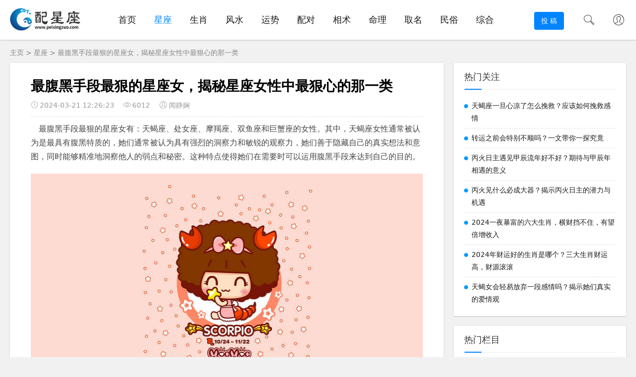

--- FILE ---
content_type: text/html
request_url: https://www.peixingzuo.com/pei/2290202403212290.html
body_size: 8843
content:
<!DOCTYPE html>
<html lang="zh-CN">
<head>
	<meta charset="utf-8" />
	<meta name="viewport" content="width=device-width, initial-scale=1" />
	<meta name="viewport" content="initial-scale=1.0,maximum-scale=5,width=device-width,viewport-fit=cover" />
	<title>最腹黑手段最狠的星座女，揭秘星座女性中最狠心的那一类-配星座</title>
	<meta content="星座女,揭秘,女性,手段,腹黑,狠心" name="keywords" />
	<meta content="最腹黑手段最狠的星座女有：天蝎座、处女座、摩羯座、双鱼座和巨蟹座的女性。其中，天蝎座女性通常被认为是最具有腹黑特质的，她们通常被认为具有强烈的洞察力和敏锐的观察力，她们善于隐藏自己的真实想法和意图，同时能够精准地洞察他人的弱点和秘密。这种特点使得她们在需要时可以运用腹黑手段来达到自己的目的。" name="description" />
	<meta property="og:type" content="webpage" />
	<meta property="og:url" content="https://www.peixingzuo.com/pei/2290202403212290.html" />
	<meta property="og:site_name" content="配星座" />
	<meta property="og:title" content="最腹黑手段最狠的星座女，揭秘星座女性中最狠心的那一类-配星座" />
	<meta property="og:image" content="https://www.peixingzuo.com/uploadfile/images/1710944134672074569.jpg" />
	<meta property="og:description" content="最腹黑手段最狠的星座女有：天蝎座、处女座、摩羯座、双鱼座和巨蟹座的女性。其中，天蝎座女性通常被认为是最具有腹黑特质的，她们通常被认为具有强烈的洞察力和敏锐的观察力，她们善于隐藏自己的真实想法和意图，同时能够精准地洞察他人的弱点和秘密。这种特点使得她们在需要时可以运用腹黑手段来达到自己的目的。" />
	<meta name="applicable-device" content="pc,mobile" />
	<meta http-equiv="Cache-Control" content="no-transform" />
	<link rel="stylesheet" href="https://www.peixingzuo.com/static/yipeng/css/font_1.css" type="text/css" />
	<link rel="stylesheet" href="https://www.peixingzuo.com/static/yipeng/css/share.min_1.css" />
	<link rel="stylesheet" href="https://www.peixingzuo.com/static/yipeng/css/style_1.css" type="text/css" />
	<link rel="stylesheet" href="https://www.peixingzuo.com/static/yipeng/css/dark-mode_1.css" type="text/css" />
	<link rel="stylesheet" type="text/css" href="https://www.peixingzuo.com/static/yipeng/css/jquery.fancybox.min.css" />
	<script src="https://www.peixingzuo.com/static/yipeng/js/jquery-2.2.4.min.js" type="text/javascript"></script>
	<script type="text/javascript" src="https://www.peixingzuo.com/static/yipeng/js/jquery.fancybox.min.js"></script>
	<script>
		$(function () {
	$('.pei-artcontent').find('img').each(
		function () {
		var _this = $(this);
		var _src = _this.attr("src");
		var _title = _this.attr("title");
		_this.wrap('<a data-fancybox="images" href="' + _src + '" ></a>');
    	}
    );
})
</script>
</head>
<body>
	<header class="pei-header sb">
		<div class="pei-hwrap container clearfix">
			<h1 class="logo-area fl">
				<a href="/">
					<img class="img" src="https://www.peixingzuo.com/static/yipeng/picture/logo.png" alt="配星座" />
				</a>
			</h1>
			<div class="xjgjd-logo-area fl">
				<a href="/">
					<img class="img" src="https://www.peixingzuo.com/static/yipeng/picture/logo.png" />
				</a>
			</div>

			<div class="m-nav-btn">
				<i class="iconfont icon-category"></i>
			</div>
			<nav class="xjgjd-ment">
				<div class="pc-nav m-nav fl" data-type="index" data-infoid="index">
					<ul class="nav-ul">
						<li><a href="/" title="首页" class="">首页</a></li>
												<li><a class="active" href="https://www.peixingzuo.com/dvhbtu/" title="星座
">星座
</a></li>
												<li><a class="" href="https://www.peixingzuo.com/arzdvs/" title="生肖
">生肖
</a></li>
												<li><a class="" href="https://www.peixingzuo.com/gyrbat/" title="风水">风水</a></li>
												<li><a class="" href="https://www.peixingzuo.com/afotfd/" title="运势">运势</a></li>
												<li><a class="" href="https://www.peixingzuo.com/vrmvgg/" title="配对
">配对
</a></li>
												<li><a class="" href="https://www.peixingzuo.com/xhtjdn/" title="相术">相术</a></li>
												<li><a class="" href="https://www.peixingzuo.com/kmacvg/" title="命理">命理</a></li>
												<li><a class="" href="https://www.peixingzuo.com/ilyphw/" title="取名">取名</a></li>
												<li><a class="" href="https://www.peixingzuo.com/zdincb/" title="民俗">民俗</a></li>
												<li><a class="" href="https://www.peixingzuo.com/snhkgp/" title="综合">综合</a></li>
											</ul>
				</div>
			</nav>
			<div class="login fr">
			    <span><a rel="nofollow" title="注册登录" href="/login/" target="_blank"><i class="iconfont icon-user"></i></a> </span>
			</div>
			<span id="search-button" class="search-button fr">
				<i class="iconfont icon-search"></i>
			</span>
			<div id="search-area" class="container hidden br sb animated-fast fadeInUpMenu">
				<form class="searchform clearfix">
					<input class="s-input br fl" type="text" name="keyboard" placeholder="请输入关键词...">
					<button class="s-button fr br transition brightness" type="submit" id="searchsubmit">搜 索</button>
				</form>
			</div>
			<div class="contribute fr hidden-sm-md-lg">
				<a href="/register/" target="_blank" class="a transition brightness" href="#">投 稿</a>
			</div>
		</div>
	</header>	<nav class="pei-weizhi container">
		<a href="/">主页</a> > <a href="/dvhbtu/">星座
</a> > <a href="https://www.peixingzuo.com/pei/2290202403212290.html">最腹黑手段最狠的星座女，揭秘星座女性中最狠心的那一类</a>
	</nav>
	<div id="content" class="content container clearfix">
		<div id="pei-main" class="pei-article fl mb">
			<article class="pei-artmain sb br mb">
				<div class="pei-arthead">
					<h1 class="pei-arttitle">最腹黑手段最狠的星座女，揭秘星座女性中最狠心的那一类</h1>
					<div class="hinfo">
						<time class="time">
							<i class="iconfont icon-time"></i>2024-03-21 12:26:23						</time>
						<span class="view">
							<i class="iconfont icon-view"></i>6012						</span>
						<span class="author">
							<i class="iconfont icon-user"></i>闻静娴
						</span>
					</div>
				</div>
				<div class="pei-artcontent">
				    <div class="text-box"><p>最腹黑手段最狠的星座女有：天蝎座、处女座、摩羯座、双鱼座和巨蟹座的女性。其中，天蝎座女性通常被认为是最具有腹黑特质的，她们通常被认为具有强烈的洞察力和敏锐的观察力，她们善于隐藏自己的真实想法和意图，同时能够精准地洞察他人的弱点和秘密。这种特点使得她们在需要时可以运用腹黑手段来达到自己的目的。</p> <p><img src="/uploadfile/images/1710944134672074569.jpg" alt=""></p> <h3>天蝎座女性</h3> <p>天蝎座女性以其深沉的心机和强烈的报复心而闻名，她们有着敏锐的洞察力和深思熟虑的计划能力，总是能把别人玩弄于股掌之间。</p> <p>天蝎座女性的情绪控制能力也非常强，即使在深受打击的情况下也能依靠自己的魅力和智慧扳回一局，她们会利用自己本身的魅力与计策，让对方败得没有反手之地。</p> <h3>处女座女性</h3> <p>处女座女性的完美主义和谨慎态度使她们懂得如何在关键时刻暗中操控别人，她们的细心和谨慎使她们能够有效地规划和处理各种事务。处女座女性在人际关系中往往非常冷静和理智，能够准确判断别人的心思并随机应变。</p> <p><img src="/uploadfile/images/1710944140047056541.jpg" alt=""></p> <h3>摩羯座女性</h3> <p>摩羯座女性天生就有很强的组织性和领导性，她们善于利用周围一切有益资源。对于摩羯座女性来说，敌人的敌人就是自己的好友。现实的摩羯座女性知道拥有完全的地位和财富才是最终的赢家。所以即使独守空房，摩羯座女性也要牢牢的守住自己的地位。</p> <h3>双鱼座女性</h3> <p>双鱼座女性缺乏自我保护的能力，容易被他人利用和伤害。如果她们把你列入她的敌人阵营里，她表面上会是你两肋插刀的好友，然后出其不意的在背后给你捅刀，让你陷入困境。</p> <p><img src="/uploadfile/images/1710944144969031141.jpg" alt=""></p> <h3>巨蟹座女性</h3> <p>巨蟹座女性的情绪化和过于敏感，容易受伤害和压力的困扰。如果她们确定你是她的敌人，她会走情感路线收服一帮人，让这一帮人为她出头，为她赴汤蹈火，而她在那帮人的身后却是笑嫣如花，妥妥的一个腹黑女。</p> <p>以上星座的女性在腹黑和手段狠辣方面都有所表现，但每个人的性格和行为都会有所不同，不能一概而论。</p></div>
					<div class="pei-bawzzj mt clearfix">
						<div class="thumbs-up-bawzzj fl">
							<a class="diggit">
								<div id="suiranx_air_thumbs_id-20" class="thumbs-btn suiranx_air_thumbs">
									<i class="iconfont icon-thumb"></i>赞<span class="num" id="diggnum">
										0									</span>
								</div>
							</a>
						</div>
						<div class="share-bawzzj fr">
							<div class="social-share" data-sites="wechat,weibo, qq, qzone"></div>
						</div>
					</div>
				</div>
			</article>
			<div class="pei-rart sb br mb">
				<p class="pei-atitle">
					<span class="name">相关文章</span>
				</p>
				<ul class="ul clearfix">
				   				   				   				   				   					<article class="pei-list-li br clearfix">
					<figure class="figure fl">
						<a class="pei-thumb" href="/pei/2289202403212289.html" title="天蝎女对自己有多狠心？解析天蝎女对自我要求的冷酷程度" target="_blank">
							<img class="img-cover br" src="https://www.peixingzuo.com/uploadfile/images/1710944179103087801.jpg" alt="天蝎女对自己有多狠心？解析天蝎女对自我要求的冷酷程度" />
						</a>
					</figure>
					<div class="content">
						<h2 class="title ellipsis pei-m-tit">
							<a href="/pei/2289202403212289.html" title="天蝎女对自己有多狠心？解析天蝎女对自我要求的冷酷程度">天蝎女对自己有多狠心？解析天蝎女对自我要求的冷酷程度</a>
						</h2>
						<p class="intro hidden-sm"> 天蝎女对自己非常狠心，无论是追求完美主义，不怕困难，自我约束，忍耐力强，还是自我反省，都体现了她们对自己高标准的要求。... </p>
						<p class="data clearfix">
							<time class="time fl">
								<i class="iconfont icon-time"></i>2024-03-21							</time>
							<span class="view fl">
								<i class="iconfont icon-view"></i>6503							</span>
						</p>
					</div>
					</article>
				   					<article class="pei-list-li br clearfix">
					<figure class="figure fl">
						<a class="pei-thumb" href="/pei/2288202403212288.html" title="双鱼女的强大和决绝的区别，两者不同之处揭晓" target="_blank">
							<img class="img-cover br" src="https://www.peixingzuo.com/uploadfile/images/1710944224495036718.jpg" alt="双鱼女的强大和决绝的区别，两者不同之处揭晓" />
						</a>
					</figure>
					<div class="content">
						<h2 class="title ellipsis pei-m-tit">
							<a href="/pei/2288202403212288.html" title="双鱼女的强大和决绝的区别，两者不同之处揭晓">双鱼女的强大和决绝的区别，两者不同之处揭晓</a>
						</h2>
						<p class="intro hidden-sm"> 双鱼女的强大和决绝，展现了她们在不同情况下的不同面貌，无论是性格上的强大，还是情感上的决绝，或者是事业上的强大，都是双鱼女独特的魅力所在。... </p>
						<p class="data clearfix">
							<time class="time fl">
								<i class="iconfont icon-time"></i>2024-03-21							</time>
							<span class="view fl">
								<i class="iconfont icon-view"></i>8000							</span>
						</p>
					</div>
					</article>
				   					<article class="pei-list-li br clearfix">
					<figure class="figure fl">
						<a class="pei-thumb" href="/pei/2287202403212287.html" title="让天蝎座用情至深的星座，四大星座让天蝎座疯狂痴迷" target="_blank">
							<img class="img-cover br" src="https://www.peixingzuo.com/uploadfile/images/1710832197138034377.jpg" alt="让天蝎座用情至深的星座，四大星座让天蝎座疯狂痴迷" />
						</a>
					</figure>
					<div class="content">
						<h2 class="title ellipsis pei-m-tit">
							<a href="/pei/2287202403212287.html" title="让天蝎座用情至深的星座，四大星座让天蝎座疯狂痴迷">让天蝎座用情至深的星座，四大星座让天蝎座疯狂痴迷</a>
						</h2>
						<p class="intro hidden-sm"> 让天蝎座用情至深的星座：双鱼座、狮子座、白羊座和处女座等。双鱼座内心敏感，有着很强的直觉感和预感力，这种特质可能会吸引天蝎座，使他们愿意投入深厚的情感；狮子座在遇到好胜的天蝎座时，会心生怜惜。他们看似骄傲，但乐于为所爱的...... </p>
						<p class="data clearfix">
							<time class="time fl">
								<i class="iconfont icon-time"></i>2024-03-21							</time>
							<span class="view fl">
								<i class="iconfont icon-view"></i>5199							</span>
						</p>
					</div>
					</article>
				   					<article class="pei-list-li br clearfix">
					<figure class="figure fl">
						<a class="pei-thumb" href="/pei/2286202403212286.html" title="天蝎女的厉害之处有哪些？探索天蝎女的独特魅力" target="_blank">
							<img class="img-cover br" src="https://www.peixingzuo.com/uploadfile/images/1710832919802034054.jpg" alt="天蝎女的厉害之处有哪些？探索天蝎女的独特魅力" />
						</a>
					</figure>
					<div class="content">
						<h2 class="title ellipsis pei-m-tit">
							<a href="/pei/2286202403212286.html" title="天蝎女的厉害之处有哪些？探索天蝎女的独特魅力">天蝎女的厉害之处有哪些？探索天蝎女的独特魅力</a>
						</h2>
						<p class="intro hidden-sm"> 天蝎女的厉害之处包含直观洞察力、坚韧的意志力、独立自主的个性、富有创造力以及无可比拟的魅力，她们凭借这些优秀的品质在各个领域中取得了非凡的成就。正因为如此，天蝎女成为了鼓舞人心的榜样，向我们展示了成功的秘诀——坚定的信念...... </p>
						<p class="data clearfix">
							<time class="time fl">
								<i class="iconfont icon-time"></i>2024-03-21							</time>
							<span class="view fl">
								<i class="iconfont icon-view"></i>7375							</span>
						</p>
					</div>
					</article>
				   					<article class="pei-list-li br clearfix">
					<figure class="figure fl">
						<a class="pei-thumb" href="/pei/2281202403212281.html" title="天蝎看颜吗？揭示天蝎座对外在形象的评价标准" target="_blank">
							<img class="img-cover br" src="https://www.peixingzuo.com/uploadfile/images/1710833030127000857.jpg" alt="天蝎看颜吗？揭示天蝎座对外在形象的评价标准" />
						</a>
					</figure>
					<div class="content">
						<h2 class="title ellipsis pei-m-tit">
							<a href="/pei/2281202403212281.html" title="天蝎看颜吗？揭示天蝎座对外在形象的评价标准">天蝎看颜吗？揭示天蝎座对外在形象的评价标准</a>
						</h2>
						<p class="intro hidden-sm"> 天蝎座的男生对于女生的颜值是有一定的要求的，但并不是唯一或者最重要的标准。虽然外貌可能会影响到第一印象，但在建立长期关系时，他们更加关注对方的内在品质和两人之间的情感连接... </p>
						<p class="data clearfix">
							<time class="time fl">
								<i class="iconfont icon-time"></i>2024-03-21							</time>
							<span class="view fl">
								<i class="iconfont icon-view"></i>7223							</span>
						</p>
					</div>
					</article>
				   					<article class="pei-list-li br clearfix">
					<figure class="figure fl">
						<a class="pei-thumb" href="/pei/2280202403212280.html" title="摩羯男故意气你他就开心什么意思？是出于开心还是其他原因" target="_blank">
							<img class="img-cover br" src="https://www.peixingzuo.com/uploadfile/images/1710833050742037345.jpg" alt="摩羯男故意气你他就开心什么意思？是出于开心还是其他原因" />
						</a>
					</figure>
					<div class="content">
						<h2 class="title ellipsis pei-m-tit">
							<a href="/pei/2280202403212280.html" title="摩羯男故意气你他就开心什么意思？是出于开心还是其他原因">摩羯男故意气你他就开心什么意思？是出于开心还是其他原因</a>
						</h2>
						<p class="intro hidden-sm"> 摩羯男有时候也会利用故意气你的方式，来测试对方的耐性和忍受力，他喜欢知道你是否足够坚定和细心，是否能够应对他的挑战。如果你能够顺利应对他的刁难，他会觉得你可以成为他值得依靠的人，值得他投入感情。因此，摩羯男故意气你也可以...... </p>
						<p class="data clearfix">
							<time class="time fl">
								<i class="iconfont icon-time"></i>2024-03-21							</time>
							<span class="view fl">
								<i class="iconfont icon-view"></i>7322							</span>
						</p>
					</div>
					</article>
				   				</ul>
				<p class="pei-atitle"><span class="name">发表评论</span></p>
				<div class="comment-form">
				   <div class="comment-must-login">请登录后评论...</div>
				   <div class="form-submit">
				      <div class="form-submit-text"><a href="/login/" rel="nofollow noopener">登录</a>后才能评论</div>
					  <button name="submit" type="submit" id="must-submit" class="btn btn-primary btn-xs submit">提交</button>
				   </div>
				</div>
                <div class="bqsm"><img src="https://www.peixingzuo.com/static/yipeng/images/banquan.jpg" alt="" width="100%"></div>

			</div>
		</div>
		<aside id="pei-side" class="hidden-sm-md-lg fr">
			<div class="pei-side-box">
				<section id="pei-aside_hits" class="bawzzj bawzzj_pei-aside_hits sb br mb">
					<p class="pei-atitle mb">
						<span class="name">热门关注</span>
					</p>
					<ul class="bawzzj-content pei-aside_hits">
					   					   					   					   					   						<li class="clearfix">
							<span class="list list-1"></span>
							<a href="https://www.peixingzuo.com/pei/2267202403202267.html" title="天蝎座一旦心凉了怎么挽救？应该如何挽救感情" target="_blank">天蝎座一旦心凉了怎么挽救？应该如何挽救感情</a>
						</li>
					   					   					   						<li class="clearfix">
							<span class="list list-1"></span>
							<a href="https://www.peixingzuo.com/pei/2231202403192231.html" title="转运之前会特别不顺吗？一文带你一探究竟" target="_blank">转运之前会特别不顺吗？一文带你一探究竟</a>
						</li>
					   					   					   						<li class="clearfix">
							<span class="list list-1"></span>
							<a href="https://www.peixingzuo.com/pei/2218202403192218.html" title="丙火日主遇见甲辰流年好不好？期待与甲辰年相遇的意义" target="_blank">丙火日主遇见甲辰流年好不好？期待与甲辰年相遇的意义</a>
						</li>
					   					   					   						<li class="clearfix">
							<span class="list list-1"></span>
							<a href="https://www.peixingzuo.com/pei/2211202403182211.html" title="丙火见什么必成大器？揭示丙火日主的潜力与机遇" target="_blank">丙火见什么必成大器？揭示丙火日主的潜力与机遇</a>
						</li>
					   					   					   						<li class="clearfix">
							<span class="list list-1"></span>
							<a href="https://www.peixingzuo.com/pei/2177202403172177.html" title="2024一夜暴富的六大生肖，横财挡不住，有望倍增收入" target="_blank">2024一夜暴富的六大生肖，横财挡不住，有望倍增收入</a>
						</li>
					   					   					   						<li class="clearfix">
							<span class="list list-1"></span>
							<a href="https://www.peixingzuo.com/pei/2155202403172155.html" title="2024年财运好的生肖是哪个？三大生肖财运高，财源滚滚" target="_blank">2024年财运好的生肖是哪个？三大生肖财运高，财源滚滚</a>
						</li>
					   					   					   						<li class="clearfix">
							<span class="list list-1"></span>
							<a href="https://www.peixingzuo.com/pei/2112202403152112.html" title="天蝎女会轻易放弃一段感情吗？揭示她们真实的爱情观" target="_blank">天蝎女会轻易放弃一段感情吗？揭示她们真实的爱情观</a>
						</li>
					   					   					</ul>
				</section>
				<section id="pei-aside_list" class="bawzzj bawzzj_pei-aside_hits sb br mb">
					<p class="pei-atitle mb">
						<span class="name">热门栏目</span>
					</p>
					<div class="pei-bt_link">
					<p class="pei-bt_name">十二星座<p>
					<ul>
												   <li><a href="https://www.peixingzuo.com/dvhbtu/shuiping/" title="水瓶座" target="_blank">水瓶座</a></li>
												   <li><a href="https://www.peixingzuo.com/dvhbtu/shuangyu/" title="双鱼座" target="_blank">双鱼座</a></li>
												   <li><a href="https://www.peixingzuo.com/dvhbtu/baiyang/" title="白羊座" target="_blank">白羊座</a></li>
												   <li><a href="https://www.peixingzuo.com/dvhbtu/jinniu/" title="金牛座" target="_blank">金牛座</a></li>
												   <li><a href="https://www.peixingzuo.com/dvhbtu/shuangzi/" title="双子座" target="_blank">双子座</a></li>
												   <li><a href="https://www.peixingzuo.com/dvhbtu/juxie/" title="巨蟹座" target="_blank">巨蟹座</a></li>
												   <li><a href="https://www.peixingzuo.com/dvhbtu/shizi/" title="狮子座" target="_blank">狮子座</a></li>
												   <li><a href="https://www.peixingzuo.com/dvhbtu/chunu/" title="处女座" target="_blank">处女座</a></li>
												   <li><a href="https://www.peixingzuo.com/dvhbtu/tiancheng/" title="天秤座" target="_blank">天秤座</a></li>
												   <li><a href="https://www.peixingzuo.com/dvhbtu/tianxie/" title="天蝎座" target="_blank">天蝎座</a></li>
												   <li><a href="https://www.peixingzuo.com/dvhbtu/sheshou/" title="射手座" target="_blank">射手座</a></li>
												   <li><a href="https://www.peixingzuo.com/dvhbtu/mojie/" title="摩羯座" target="_blank">摩羯座</a></li>
						
					</ul>
					</div>
					<div class="pei-bt_link">
					<p class="pei-bt_name">十二生肖<p>
					<ul>
												   <li><a href="https://www.peixingzuo.com/arzdvs/zishu/" title="生肖鼠" target="_blank">生肖鼠</a></li>
												   <li><a href="https://www.peixingzuo.com/arzdvs/chouniu/" title="生肖牛" target="_blank">生肖牛</a></li>
												   <li><a href="https://www.peixingzuo.com/arzdvs/yinhu/" title="生肖虎" target="_blank">生肖虎</a></li>
												   <li><a href="https://www.peixingzuo.com/arzdvs/maotu/" title="生肖兔" target="_blank">生肖兔</a></li>
												   <li><a href="https://www.peixingzuo.com/arzdvs/chenlong/" title="生肖龙" target="_blank">生肖龙</a></li>
												   <li><a href="https://www.peixingzuo.com/arzdvs/sishe/" title="生肖蛇" target="_blank">生肖蛇</a></li>
												   <li><a href="https://www.peixingzuo.com/arzdvs/wuma/" title="生肖马" target="_blank">生肖马</a></li>
												   <li><a href="https://www.peixingzuo.com/arzdvs/weiyang/" title="生肖羊" target="_blank">生肖羊</a></li>
												   <li><a href="https://www.peixingzuo.com/arzdvs/shenhou/" title="生肖猴" target="_blank">生肖猴</a></li>
												   <li><a href="https://www.peixingzuo.com/arzdvs/youji/" title="生肖鸡" target="_blank">生肖鸡</a></li>
												   <li><a href="https://www.peixingzuo.com/arzdvs/xugou/" title="生肖狗" target="_blank">生肖狗</a></li>
												   <li><a href="https://www.peixingzuo.com/arzdvs/haizhu/" title="生肖猪" target="_blank">生肖猪</a></li>
											</ul>
					</div>
				</section>
				<section id="aside_new" class="bawzzj bawzzj_aside_new sb br mb">
					<p class="pei-atitle mb">
						<span class="name">最近热点</span>
					</p>
					<ul class="bawzzj-content aside_new">
					   						<li class="list clearfix">
							<a href="https://www.peixingzuo.com/pei/2290202403212290.html" title="最腹黑手段最狠的星座女，揭秘星座女性中最狠心的那一类" target="_blank">
								<span class="pei-pic">
									<img src="https://www.peixingzuo.com/uploadfile/images/1710944134672074569.jpg" alt="最腹黑手段最狠的星座女，揭秘星座女性中最狠心的那一类" class="img-cover br random-img" />
								</span>
								<div class="pei-ntext">
									<p class="title">最腹黑手段最狠的星座女，揭秘星座女性中最狠心的那一类</p>
									<div class="info">
										<span class="time">
											<i class="iconfont icon-time"></i>2024-03-21										</span>
										<span class="comment">
											<i class="iconfont icon-view"></i>6012										</span>
									</div>
								</div>
							</a>
						</li>
					   						<li class="list clearfix">
							<a href="https://www.peixingzuo.com/pei/2289202403212289.html" title="天蝎女对自己有多狠心？解析天蝎女对自我要求的冷酷程度" target="_blank">
								<span class="pei-pic">
									<img src="https://www.peixingzuo.com/uploadfile/images/1710944179103087801.jpg" alt="天蝎女对自己有多狠心？解析天蝎女对自我要求的冷酷程度" class="img-cover br random-img" />
								</span>
								<div class="pei-ntext">
									<p class="title">天蝎女对自己有多狠心？解析天蝎女对自我要求的冷酷程度</p>
									<div class="info">
										<span class="time">
											<i class="iconfont icon-time"></i>2024-03-21										</span>
										<span class="comment">
											<i class="iconfont icon-view"></i>6503										</span>
									</div>
								</div>
							</a>
						</li>
					   						<li class="list clearfix">
							<a href="https://www.peixingzuo.com/pei/2288202403212288.html" title="双鱼女的强大和决绝的区别，两者不同之处揭晓" target="_blank">
								<span class="pei-pic">
									<img src="https://www.peixingzuo.com/uploadfile/images/1710944224495036718.jpg" alt="双鱼女的强大和决绝的区别，两者不同之处揭晓" class="img-cover br random-img" />
								</span>
								<div class="pei-ntext">
									<p class="title">双鱼女的强大和决绝的区别，两者不同之处揭晓</p>
									<div class="info">
										<span class="time">
											<i class="iconfont icon-time"></i>2024-03-21										</span>
										<span class="comment">
											<i class="iconfont icon-view"></i>8000										</span>
									</div>
								</div>
							</a>
						</li>
					   						<li class="list clearfix">
							<a href="https://www.peixingzuo.com/pei/2287202403212287.html" title="让天蝎座用情至深的星座，四大星座让天蝎座疯狂痴迷" target="_blank">
								<span class="pei-pic">
									<img src="https://www.peixingzuo.com/uploadfile/images/1710832197138034377.jpg" alt="让天蝎座用情至深的星座，四大星座让天蝎座疯狂痴迷" class="img-cover br random-img" />
								</span>
								<div class="pei-ntext">
									<p class="title">让天蝎座用情至深的星座，四大星座让天蝎座疯狂痴迷</p>
									<div class="info">
										<span class="time">
											<i class="iconfont icon-time"></i>2024-03-21										</span>
										<span class="comment">
											<i class="iconfont icon-view"></i>5199										</span>
									</div>
								</div>
							</a>
						</li>
					   						<li class="list clearfix">
							<a href="https://www.peixingzuo.com/pei/2286202403212286.html" title="天蝎女的厉害之处有哪些？探索天蝎女的独特魅力" target="_blank">
								<span class="pei-pic">
									<img src="https://www.peixingzuo.com/uploadfile/images/1710832919802034054.jpg" alt="天蝎女的厉害之处有哪些？探索天蝎女的独特魅力" class="img-cover br random-img" />
								</span>
								<div class="pei-ntext">
									<p class="title">天蝎女的厉害之处有哪些？探索天蝎女的独特魅力</p>
									<div class="info">
										<span class="time">
											<i class="iconfont icon-time"></i>2024-03-21										</span>
										<span class="comment">
											<i class="iconfont icon-view"></i>7375										</span>
									</div>
								</div>
							</a>
						</li>
					   						<li class="list clearfix">
							<a href="https://www.peixingzuo.com/pei/2285202403212285.html" title="摩羯说结婚好怎么回答？应该如何恰当回答" target="_blank">
								<span class="pei-pic">
									<img src="https://www.peixingzuo.com/uploadfile/images/1710832929286073182.jpg" alt="摩羯说结婚好怎么回答？应该如何恰当回答" class="img-cover br random-img" />
								</span>
								<div class="pei-ntext">
									<p class="title">摩羯说结婚好怎么回答？应该如何恰当回答</p>
									<div class="info">
										<span class="time">
											<i class="iconfont icon-time"></i>2024-03-21										</span>
										<span class="comment">
											<i class="iconfont icon-view"></i>7161										</span>
									</div>
								</div>
							</a>
						</li>
					   						<li class="list clearfix">
							<a href="https://www.peixingzuo.com/pei/2284202403212284.html" title="白羊男说要跟你结婚是真的吗？辨别白羊男的婚姻意图" target="_blank">
								<span class="pei-pic">
									<img src="https://www.peixingzuo.com/uploadfile/images/1710832980638067991.jpg" alt="白羊男说要跟你结婚是真的吗？辨别白羊男的婚姻意图" class="img-cover br random-img" />
								</span>
								<div class="pei-ntext">
									<p class="title">白羊男说要跟你结婚是真的吗？辨别白羊男的婚姻意图</p>
									<div class="info">
										<span class="time">
											<i class="iconfont icon-time"></i>2024-03-21										</span>
										<span class="comment">
											<i class="iconfont icon-view"></i>7816										</span>
									</div>
								</div>
							</a>
						</li>
					   						<li class="list clearfix">
							<a href="https://www.peixingzuo.com/pei/2283202403212283.html" title="巨蟹男说想和你结婚什么意思？这句话隐藏着什么含义" target="_blank">
								<span class="pei-pic">
									<img src="https://www.peixingzuo.com/uploadfile/images/1710832998737082370.jpg" alt="巨蟹男说想和你结婚什么意思？这句话隐藏着什么含义" class="img-cover br random-img" />
								</span>
								<div class="pei-ntext">
									<p class="title">巨蟹男说想和你结婚什么意思？这句话隐藏着什么含义</p>
									<div class="info">
										<span class="time">
											<i class="iconfont icon-time"></i>2024-03-21										</span>
										<span class="comment">
											<i class="iconfont icon-view"></i>6709										</span>
									</div>
								</div>
							</a>
						</li>
					   						<li class="list clearfix">
							<a href="https://www.peixingzuo.com/pei/2282202403212282.html" title="摩羯男追求女生的套路有哪些？分析摩羯男的追逐方式" target="_blank">
								<span class="pei-pic">
									<img src="https://www.peixingzuo.com/uploadfile/images/1710833014080036133.jpg" alt="摩羯男追求女生的套路有哪些？分析摩羯男的追逐方式" class="img-cover br random-img" />
								</span>
								<div class="pei-ntext">
									<p class="title">摩羯男追求女生的套路有哪些？分析摩羯男的追逐方式</p>
									<div class="info">
										<span class="time">
											<i class="iconfont icon-time"></i>2024-03-21										</span>
										<span class="comment">
											<i class="iconfont icon-view"></i>6881										</span>
									</div>
								</div>
							</a>
						</li>
					   						<li class="list clearfix">
							<a href="https://www.peixingzuo.com/pei/2280202403212280.html" title="摩羯男故意气你他就开心什么意思？是出于开心还是其他原因" target="_blank">
								<span class="pei-pic">
									<img src="https://www.peixingzuo.com/uploadfile/images/1710833050742037345.jpg" alt="摩羯男故意气你他就开心什么意思？是出于开心还是其他原因" class="img-cover br random-img" />
								</span>
								<div class="pei-ntext">
									<p class="title">摩羯男故意气你他就开心什么意思？是出于开心还是其他原因</p>
									<div class="info">
										<span class="time">
											<i class="iconfont icon-time"></i>2024-03-21										</span>
										<span class="comment">
											<i class="iconfont icon-view"></i>7322										</span>
									</div>
								</div>
							</a>
						</li>
					   						<li class="list clearfix">
							<a href="https://www.peixingzuo.com/pei/2281202403212281.html" title="天蝎看颜吗？揭示天蝎座对外在形象的评价标准" target="_blank">
								<span class="pei-pic">
									<img src="https://www.peixingzuo.com/uploadfile/images/1710833030127000857.jpg" alt="天蝎看颜吗？揭示天蝎座对外在形象的评价标准" class="img-cover br random-img" />
								</span>
								<div class="pei-ntext">
									<p class="title">天蝎看颜吗？揭示天蝎座对外在形象的评价标准</p>
									<div class="info">
										<span class="time">
											<i class="iconfont icon-time"></i>2024-03-21										</span>
										<span class="comment">
											<i class="iconfont icon-view"></i>7223										</span>
									</div>
								</div>
							</a>
						</li>
					   						<li class="list clearfix">
							<a href="https://www.peixingzuo.com/pei/2279202403202279.html" title="天蝎对于能看穿自己的人的态度是什么？探索天蝎的心理防线" target="_blank">
								<span class="pei-pic">
									<img src="https://www.peixingzuo.com/uploadfile/images/1710833072621031151.jpg" alt="天蝎对于能看穿自己的人的态度是什么？探索天蝎的心理防线" class="img-cover br random-img" />
								</span>
								<div class="pei-ntext">
									<p class="title">天蝎对于能看穿自己的人的态度是什么？探索天蝎的心理防线</p>
									<div class="info">
										<span class="time">
											<i class="iconfont icon-time"></i>2024-03-20										</span>
										<span class="comment">
											<i class="iconfont icon-view"></i>6564										</span>
									</div>
								</div>
							</a>
						</li>
					   					   						<li class="list clearfix">
							<a href="https://www.peixingzuo.com/pei/2288202403212288.html" title="双鱼女的强大和决绝的区别，两者不同之处揭晓" target="_blank">
								<span class="pei-pic">
									<img src="https://www.peixingzuo.com/uploadfile/images/1710944224495036718.jpg" alt="双鱼女的强大和决绝的区别，两者不同之处揭晓" class="img-cover br random-img" />
								</span>
								<div class="pei-ntext">
									<p class="title">双鱼女的强大和决绝的区别，两者不同之处揭晓</p>
									<div class="info">
										<span class="time">
											<i class="iconfont icon-time"></i>2024-03-21										</span>
										<span class="comment">
											<i class="iconfont icon-view"></i>8000										</span>
									</div>
								</div>
							</a>
						</li>
					   						<li class="list clearfix">
							<a href="https://www.peixingzuo.com/pei/1475202402171475.html" title="马最命苦出生日期，揭秘哪个日期的属马人最倒霉" target="_blank">
								<span class="pei-pic">
									<img src="https://www.peixingzuo.com/uploadfile/images/20240213181920_486452fe-d9da-4fd9-8640-eabe331ca311.jpg" alt="马最命苦出生日期，揭秘哪个日期的属马人最倒霉" class="img-cover br random-img" />
								</span>
								<div class="pei-ntext">
									<p class="title">马最命苦出生日期，揭秘哪个日期的属马人最倒霉</p>
									<div class="info">
										<span class="time">
											<i class="iconfont icon-time"></i>2024-02-17										</span>
										<span class="comment">
											<i class="iconfont icon-view"></i>8000										</span>
									</div>
								</div>
							</a>
						</li>
					   						<li class="list clearfix">
							<a href="https://www.peixingzuo.com/pei/1152202401311152.html" title="属猴人今年的财运，聚宝盆已开，财源滚滚来" target="_blank">
								<span class="pei-pic">
									<img src="https://www.peixingzuo.com/uploadfile/images/20240128221220_67a56833-8798-4579-91dd-5903b261bfea.jpg" alt="属猴人今年的财运，聚宝盆已开，财源滚滚来" class="img-cover br random-img" />
								</span>
								<div class="pei-ntext">
									<p class="title">属猴人今年的财运，聚宝盆已开，财源滚滚来</p>
									<div class="info">
										<span class="time">
											<i class="iconfont icon-time"></i>2024-01-31										</span>
										<span class="comment">
											<i class="iconfont icon-view"></i>8000										</span>
									</div>
								</div>
							</a>
						</li>
					   						<li class="list clearfix">
							<a href="https://www.peixingzuo.com/pei/1059202401271059.html" title="狮子座的四大孽缘是哪四个？相爱相杀的情感纠葛组合" target="_blank">
								<span class="pei-pic">
									<img src="https://www.peixingzuo.com/uploadfile/images/1706105314399095473.jpg" alt="狮子座的四大孽缘是哪四个？相爱相杀的情感纠葛组合" class="img-cover br random-img" />
								</span>
								<div class="pei-ntext">
									<p class="title">狮子座的四大孽缘是哪四个？相爱相杀的情感纠葛组合</p>
									<div class="info">
										<span class="time">
											<i class="iconfont icon-time"></i>2024-01-27										</span>
										<span class="comment">
											<i class="iconfont icon-view"></i>7998										</span>
									</div>
								</div>
							</a>
						</li>
					   					</ul>
				</section>
			</div>
		</aside>
	</div>
	<footer class="footer">
		<div class="main container">
			<div class="pei-fabout fl">
				<p class="title pb1">特别声明</p>
				<div class="intro">配星座资源内容、信息收集于网络，内容为作者独立观点，不代表配星座立场。如有不愿意被转载的情况，请联系我们，我们将及时删除。</div>
				<small>
					<span>© 2022 - 2023 配星座</span>
					<span class="icp">
						<a href="https://beian.miit.gov.cn/" rel="nofollow" target="_blank">沪ICP备2022024398号</a>
					</span>
				</small>
			</div>
			<div class="pei-fcontact fr">
				<p class="title pb1">联系我们</p>
				<div>
					<p>合作或投稿可通过如下方式：</p>
					<p>
						<i class="iconfont icon-qq-fill"></i>QQ：1870100408
					</p>
				</div>
			</div>
			<div class="clear"></div>
		</div>
	</footer>
	<div id="mask-hidden" class="mask-hidden transition"></div>
	<script src="https://www.peixingzuo.com/static/yipeng/js/common.js" type="text/javascript"></script>

	<script src="https://www.peixingzuo.com/static/yipeng/js/jquery.share.min.js"></script>

	<div class="login-modal" id="login-modal">
    <div class="modal-dialog modal-sm">
        <div class="modal-content">
            <div class="modal-pei-header">
                <div class="close"><img src="https://www.peixingzuo.com/static/yipeng/images/close.png" alt="" /></div>
                <h4 class="modal-title">请登录</h4>
            </div>
            <div class="modal-body">
                <p>您还未登录，请登录后再进行相关操作！</p>
            </div>
           <div class="modal-footer">
                    <a class="btn btn-primary" href="/login/" rel="nofollow noopener">登录</a>
                    <a class="btn" href="/register/" rel="nofollow noopener">注册</a>
                </div>
        </div>
    </div>
	</div>

<script type="text/javascript">
  $(".diggit").click(function(){
	  var aaa=$(".diggit").prop("className");
	  if(aaa.indexOf("liked")==-1){
	      $.ajax({ type: "GET",dataType:"json", url: "/index.php?s=httpapi&aid="+2290+"&id=1&appid=1&appsecret=PHPCMFA2CA1808D1678",success:function(data){
	          var num= "("+data.data.zan+")";
	          $("#diggnum").html(num);
	          $(".diggit").addClass("liked");
	      }});
		}
  });
</script>

</body>
</html>

--- FILE ---
content_type: text/css
request_url: https://www.peixingzuo.com/static/yipeng/css/style_1.css
body_size: 18499
content:
@charset "utf-8";
/*==========reset=========*/
html{font-size:100%;overflow-y:scroll;-webkit-text-size-adjust:100%;-ms-text-size-adjust:100%;text-rendering:optimizelegibility}
*,:after,:before{-webkit-box-sizing:border-box;-moz-box-sizing:border-box;box-sizing:border-box}
article,aside,blockquote,body,button,code,dd,details,dl,dt,fieldset,figcaption,figure,footer,form,h1,h2,h3,h4,h5,h6,pei-header,hr,html,input,legend,li,menu,nav,ol,p,pre,section,td,textarea,th,ul{margin:0;padding:0}
article,aside,details,figcaption,figure,footer,pei-header,menu,nav,section{display:block}
audio,canvas,video{display:inline-block}
body,button,input,select,textarea{font:400 14px/1.8 PingFang SC,Lantinghei SC,Microsoft Yahei,Hiragino Sans GB,Microsoft Sans Serif,WenQuanYi Micro Hei,sans}
button::-moz-focus-inner,input::-moz-focus-inner{padding:0;border:0}
table{border-collapse:collapse;border-spacing:0}
fieldset,img{border:0}
li,ul{list-style:none}
.pei-artcontent li,.pei-artcontent ul{list-style:inherit}
a{text-decoration:none}
a:hover{text-decoration:none}
small{font-size:.9em}
input,textarea,button{outline:0}
h1,h2,h3,h4,h5,h6{font-family:PingFang SC,Verdana,Helvetica Neue,Microsoft Yahei,Hiragino Sans GB,Microsoft Sans Serif,WenQuanYi Micro Hei,sans-serif;font-size:100%;font-weight:600;color:#000;line-height:1.35}
code,pre,pre tt{font-family:Courier,'Courier New',monospace}
pre{background:#f8f8f8;border:1px solid #ddd;padding:1em 1.5em;display:block;-webkit-overflow-scrolling:touch}
hr{border:none;border-bottom:1px solid #cfcfcf;margin-bottom:.8em;height:10px}
.textwrap,.textwrap td,.textwrap th{word-wrap:break-word;word-break:break-all}
.textwrap-table{table-layout:fixed}
.serif{font-family:Palatino,Optima,Georgia,serif}
img{max-width:100%}
/*==========global color=========*/
html{color:#333;background:#f1f1f1}
a{color:#1a1a1a}
a:hover{color:#0084ff}
::selection{background:#0084ff;color:#fff}
::-moz-selection{background:#0084ff;color:#fff}
/*==========public class=========*/
.clearfix:after{content:".";display:block;height:0;clear:both;visibility:hidden}
.clear{clear:both}
.fl{float:left}
.fr{float:right}
.bn{border:none!important}
.pd{padding:1.5em}
.mb{margin-bottom:20px}
.mt{margin-top:20px}
.mr{margin-right:20px}
.br{-moz-border-radius:2px;-webkit-border-radius:2px;border-radius:2px}
.sb{box-shadow:0 1px 3px rgba(26,26,26,.2);background:#fff}
.nav-sb{box-shadow: 0 3px 14px 0 rgba(199,209,215,.4);background:#fff}
.container{max-width:1240px;margin:0 auto}
.transition{-webkit-transition:all ease .4s;-moz-transition:all ease .4s;-ms-transition:all ease .4s;-o-transition:all ease .4s;transition:all ease .4s}
.img-cover{object-fit:cover}
/*单行文本溢出省略*/
.ellipsis{overflow:hidden;text-overflow:ellipsis;white-space:nowrap}
/*两行文本溢出省略*/
.multi-ellipsis{position:relative;line-height:1.4em!important;height:2.8em!important;overflow:hidden}
.multi-ellipsis:after{content:"";font-weight:700;position:absolute;bottom:0;right:0;padding-left:20px;background:-webkit-linear-gradient(left,transparent,#fff 62%);background:-o-linear-gradient(right,transparent,#fff 62%);background:-moz-linear-gradient(right,transparent,#fff 62%);background:linear-gradient(to right,transparent,#fff 62%)}
/*hover时提升按钮颜色明度*/
.brightness:hover{-webkit-filter:brightness(1.2);filter:brightness(1.2);-webkit-transition:all ease .4s;-moz-transition:all ease .4s;-ms-transition:all ease .4s;-o-transition:all ease .4s;transition:all ease .4s}
/*修改不同视口下公共类属性的值*/
@media screen and (max-width:1200px){
.mb{margin-bottom:10px}
.m-ellipsis{overflow:hidden;text-overflow:ellipsis;white-space:nowrap!important}
.pei-m-tit{position:relative;line-height:1.4em!important;height:2.8em!important;overflow:hidden}
.pei-m-tit:after{content:"";font-weight:700;position:absolute;bottom:0;right:0;padding-left:20px;background:-webkit-linear-gradient(left,transparent,#fff 62%);background:-o-linear-gradient(right,transparent,#fff 62%);background:-moz-linear-gradient(right,transparent,#fff 62%);background:linear-gradient(to right,transparent,#fff 62%)}
}
/*不同视口下对html的显隐*/
.hidden{display:none}
@media screen and (max-width:1200px){.hidden-sm-md-lg{display:none!important}}
@media screen and (max-width:768px){.hidden-sm{display:none!important}}
@media screen and (min-width:769px) and (max-width:992px){.hidden-md{display:none!important}}
@media screen and (min-width:993px) and (max-width:1200px){.hidden-lg{display:none!important}}
@media screen and (min-width:1201px){.hidden-xl{display:none!important}}
/*你懂的*/
.fuck-ie{position:fixed;z-index:1;left:0;right:0;top:0;bottom:0;background:#fff;z-index:99}
.fuck-ie .tips{position:absolute;width:700px;height:100px;color:#c57602;border: 1px solid #fe9219;text-align:center;line-height:100px;left:50%;top:50%;margin-left:-350px;font-size:16px;margin-top:-50px;background:#fffedc;z-index:999}
/*animate.css*/
@-webkit-keyframes fadeInUpMenu{from{opacity:0;visibility:hidden;-webkit-transform:translate3d(0,20px,0);transform:translate3d(0,20px,0)}
to{opacity:1;visibility:visible;-webkit-transform:none;transform:none}
}
@keyframes fadeInUpMenu{from{opacity:0;visibility:hidden;-webkit-transform:translate3d(0,20px,0);transform:translate3d(0,20px,0)}
to{visibility:visible;opacity:1;-webkit-transform:none;transform:none}
}
.fadeInUpMenu{-webkit-animation-name:fadeInUpMenu;animation-name:fadeInUpMenu}
.animated-fast{-webkit-animation-duration:.5s;animation-duration:.5s;-webkit-animation-fill-mode:both;animation-fill-mode:both}
.animated{-webkit-animation-duration:1s;animation-duration:1s;-webkit-animation-fill-mode:both;animation-fill-mode:both}
@media (prefers-reduced-motion){.animated{-webkit-animation:unset!important;animation:unset!important;-webkit-transition:none!important;transition:none!important}
}
/*==========【复用模块】图片放大transform=========*/
.img-post img,#pei-aside_hits_comment img,#aside_new img,#aside_random img,.double-list .item img,.recommend-b .pei-thumb img,
.pei-list-li .figure img,.recommend-c .figure img,.full-post .figure img,.pei-toutiaoa .item img,.related-item .img{-webkit-transition:all .4s;transition:all .4s}
.img-post .a:hover img,#pei-aside_hits_comment .list:hover img,#aside_new .list:hover img,#aside_random .list:hover img,.double-list .item:hover img,.recommend-b .item:hover img,.pei-list-li:hover img,.recommend-c .img-list:hover img,.full-post .img-list:hover img,.pei-toutiaoa .item:hover img,.related-item:hover img{border-radius:0;-webkit-transform:scale(1.2);transform:scale(1.2);-ms-transform:scale(1.2)}
/*==========【复用模块】图片左移transform===========*/
/*
.pei-list-li .figure img,.full-post .figure img,.pei-toutiaoa .item img,.related-item .img{position:relative;max-width:none;width:calc(100% + 40px);-webkit-transition:opacity .35s,-webkit-transform .45s;transition:opacity .35s,transform .45s;-webkit-transform:translate3d(-40px,0,0);transform:translate3d(-40px,0,0)}
.pei-list-li:hover img,.full-post .img-list:hover img,.pei-toutiaoa .item:hover img,.related-item:hover img{filter:alpha(opacity=60);-webkit-transform:translate3d(0,0,0);transform:translate3d(0,0,0)}*/
/*========【复用模块】模块标题栏样式========*/
.double-list,.flink,.full-post,.text-post,.img-post,.post-comment,.pei-toutiaoa,.recommend-b,.recommend-c,.pei-rart,.bawzzj{padding:1.5em}
.pei-atitle{font-size:18px;border-bottom:1px solid #eee;padding-bottom:.5em;margin-top:-.5em;position:relative}
.pei-atitle:after{content:"";background-color:#0084ff;left:1px;width:34px;height:2px;bottom:-1px;position:absolute;-webkit-transition:.5s;-moz-transition:.5s;-ms-transition:.5s;-o-transition:.5s;transition:.5s}
.double-list:hover .pei-atitle::after,.flink:hover .pei-atitle::after,.full-post:hover .pei-atitle::after,.text-post:hover .pei-atitle::after,.img-post:hover .pei-atitle::after,.pei-list:hover .pei-atitle::after,.post-comment:hover .pei-atitle::after,.pei-toutiaoa:hover .pei-atitle::after,.recommend-b:hover .pei-atitle::after,.recommend-c:hover .pei-atitle::after,.pei-rart:hover .pei-atitle::after,.bawzzj:hover .pei-atitle::after{width:70px}
/*========pei-header========*/
.pei-header{height:80px;font-size:100%;width:100%;position:fixed;top:0;left:0;z-index:9}
.pei-hwrap{height:80px;position:relative}
.logo-area{padding-top:12px;padding-right:40px}
.logo-area .img{width:90%;max-width: 180px;}
.pc-nav{max-width:80%;height:80px;}
.pc-nav li{float:left}
.pc-nav li a{height:80px;line-height:80px;padding:0 18px;font-size:18px;display:block}
.pc-nav li a:after{content:"\e6a8";font-family:iconfont!important;font-size:16px;font-style:normal;-webkit-font-smoothing:antialiased;-moz-osx-font-smoothing:grayscale}
.pc-nav .sub-nav a:after{content:"\e64b";font-family:iconfont!important;font-size:16px;font-style:normal;-webkit-font-smoothing:antialiased;-moz-osx-font-smoothing:grayscale}
.pc-nav .sub-nav:before{content:"";height:15px;width:15px;background-color:#fff;-webkit-transform:rotate(-45deg);-moz-transform:rotate(-45deg);-ms-transform:rotate(-45deg);-o-transform:rotate(-45deg);transform:rotate(-45deg);border-left:0;border-bottom:0;position:absolute;top:-8px;left:44px;border-top:1px solid #eee;border-right:1px solid #eee}
.pc-nav .sub-nav .sub-nav:before{content:"";height:15px;width:15px;background-color:#fff;-webkit-transform:rotate(-45deg);-moz-transform:rotate(-45deg);-ms-transform:rotate(-45deg);-o-transform:rotate(-45deg);transform:rotate(-45deg);border-left:0;border-bottom:0;position:absolute;top:32px;left:-8px;border-top:1px solid #eee;border-left:1px solid #eee;border-right:none}
.pc-nav .sub-nav a:hover{color:#0084ff}
.pc-nav li a:only-child::after{content:""}
.pc-nav .li-cate{position:relative}
.pc-nav .active{color:#0084ff}
.dropdown-toggle:active,.open .dropdown-toggle{outline:0}
.dropdown-nav{position:absolute;top:44px;left:0;z-index:1000;display:none;float:left;margin:0;padding:0;background-color:#323841;list-style:none}
.dropdown-nav .active a,.dropdown-nav .active a:hover,.dropdown-nav li a:hover{background-color:#0084ff;color:#fff}
.pc-nav{font-size:14px;margin-right:10px}
.pc-nav li{position:relative;list-style:none;display:block;float:left}
.pc-nav li a{text-transform:none;line-height:80px;height:80px;padding:0 18px;display:block}
.pc-nav li a i.fa{padding-right:3px;position:relative;top:0}
.pc-nav li .sub-nav{text-align:left;position:absolute;top:80px;left:-17px;visibility:hidden;opacity:0;background:#fff;border: 1px solid #eaeeef;}
.pc-nav li .sub-nav li{float:none;height:40px;min-height:40px}
.pc-nav li .sub-nav li a{line-height:40px;height:40px;padding:0 35px;color:#1a1a1a;white-space:nowrap;min-width:110px}
.pc-nav li .sub-nav li a i.iconfont{padding-right:3px}
.pc-nav li .sub-nav li a:hover{background:0 0}
.pc-nav .active a,.pc-nav .active a:focus{color:#fff}
.pc-nav li>ul>li a.current-menu-item{background:0 0}
.pc-nav li.current-menu-ancestor a,.pc-nav li.current-menu-item a,.pc-nav li.current-post-ancestor a,.pc-nav li:hover a{position:relative}
.pc-nav li .icons{margin-right:5px;font-size:17px;top:1px;position:relative}
.pc-nav .nav-ul>li:hover>.sub-nav{display:block;padding:20px 0;opacity:1}
.nav-ul>li,.nav-ul>li>li{float:left}
.pc-nav .nav-ul li ul li:hover>.sub-nav{display:block;padding:20px 0}
.pc-nav li ul li .sub-nav{top:-20px;left:100%}
.pc-nav li ul.sub-nav li>a.menu-th3:after{content:".";display:inline-block;width:0;height:0;margin-left:2px;vertical-align:middle;border-left:4px solid;border-bottom:4px solid transparent;border-top:4px solid transparent;position:relative;left:5px;overflow:hidden}
.pc-nav .has-child>a:after{content:".";display:inline-block;width:0;height:0;margin-left:2px;vertical-align:middle;border-top:4px solid;border-right:4px solid transparent;border-left:4px solid transparent;position:relative;left:5px;overflow:hidden}
.m-nav-btn,.nav-sousuo,span.toggle-btn{display:none}
#search-area{position:absolute;bottom:-84px;right:0;z-index:2;width:28%;background:rgba(255,255,255,1)}
.pei-header .contribute .a{display:block;margin:24px 20px;height:36px;line-height:36px;padding:0 1em;text-align:center;border-radius:4px;background-color:#0084ff;color:#fff}
.pei-header .login{width:60px;height:80px;line-height:80px;text-align: center;margin-right:-15px;}
.pei-header .login a{display:block;color:#333;}
.pei-header .login i.iconfont{font-size:24px;}
.search-button{cursor:pointer;width:60px;height:80px;line-height:80px;display:block;text-align:center}
.search-button i.iconfont{font-size:24px}
.searchform{width:100%}
.s-input{width:78%;border:none;background:0 0;font-weight:400;padding:1.2em;color:#333}
.s-button{width:20%;border:none;cursor:pointer;height:60px;line-height:60px;background-color:#0084ff;color:#fff;border-top-left-radius:0!important;border-bottom-left-radius:0!important}
.mask-hidden{position:fixed;z-index:3;left:0;right:0;top:0;bottom:0;opacity:0;background:#000;visibility:hidden}
.mask-show{visibility:visible;opacity:.4}
/*========幻灯片======*/
/*Swiper 3.0.5*/
.swiper-container{margin:0 auto;position:relative;overflow:hidden;z-index:1}
.swiper-container-no-flexbox .swiper-slide{float:left}
.swiper-container-vertical>.swiper-wrapper{-webkit-box-orient:vertical;-moz-box-orient:vertical;-ms-flex-direction:column;-webkit-flex-direction:column;flex-direction:column}
.swiper-wrapper{position:relative;width:100%;height:100%;z-index:1;display:-webkit-box;display:-moz-box;display:-ms-flexbox;display:-webkit-flex;display:flex;-webkit-transform-style:preserve-3d;-moz-transform-style:preserve-3d;-ms-transform-style:preserve-3d;transform-style:preserve-3d;-webkit-transition-property:-webkit-transform;-moz-transition-property:-moz-transform;-o-transition-property:-o-transform;-ms-transition-property:-ms-transform;transition-property:transform;-webkit-box-sizing:content-box;-moz-box-sizing:content-box;box-sizing:content-box}
.swiper-container-android .swiper-slide,.swiper-wrapper{-webkit-transform:translate3d(0,0,0);-moz-transform:translate3d(0,0,0);-o-transform:translate(0,0);-ms-transform:translate3d(0,0,0);transform:translate3d(0,0,0)}
.swiper-container-multirow>.swiper-wrapper{-webkit-box-lines:multiple;-moz-box-lines:multiple;-ms-fles-wrap:wrap;-webkit-flex-wrap:wrap;flex-wrap:wrap}
.swiper-container-free-mode>.swiper-wrapper{-webkit-transition-timing-function:ease-out;-moz-transition-timing-function:ease-out;-ms-transition-timing-function:ease-out;-o-transition-timing-function:ease-out;transition-timing-function:ease-out;margin:0 auto}
.swiper-slide{-webkit-transform-style:preserve-3d;-moz-transform-style:preserve-3d;-ms-transform-style:preserve-3d;transform-style:preserve-3d;-webkit-flex-shrink:0;-ms-flex:0 0 auto;flex-shrink:0;width:100%;height:100%;position:relative}
.swiper-container .swiper-notification{position:absolute;left:0;top:0;pointer-events:none;opacity:0;z-index:-1000}
.swiper-wp8-horizontal{-ms-touch-action:pan-y;touch-action:pan-y}
.swiper-wp8-vertical{-ms-touch-action:pan-x;touch-action:pan-x}
.swiper-button-next,.swiper-button-prev{position:absolute;top:50%;width:27px;height:44px;margin-top:-22px;z-index:10;cursor:pointer;-moz-background-size:27px 44px;-webkit-background-size:27px 44px;background-size:27px 44px;background-position:center;background-repeat:no-repeat}
.swiper-button-next.swiper-button-disabled,.swiper-button-prev.swiper-button-disabled{opacity:.35;cursor:auto;pointer-events:none}
.swiper-button-prev,.swiper-container-rtl .swiper-button-next{background-image:url("data:image/svg+xml;charset=utf-8,%3Csvg%20xmlns%3D'http%3A%2F%2Fwww.w3.org%2F2000%2Fsvg'%20viewBox%3D'0%200%2027%2044'%3E%3Cpath%20d%3D'M0%2C22L22%2C0l2.1%2C2.1L4.2%2C22l19.9%2C19.9L22%2C44L0%2C22L0%2C22L0%2C22z'%20fill%3D'%23007aff'%2F%3E%3C%2Fsvg%3E");left:10px;right:auto}
.swiper-button-prev.swiper-button-black,.swiper-container-rtl .swiper-button-next.swiper-button-black{background-image:url("data:image/svg+xml;charset=utf-8,%3Csvg%20xmlns%3D'http%3A%2F%2Fwww.w3.org%2F2000%2Fsvg'%20viewBox%3D'0%200%2027%2044'%3E%3Cpath%20d%3D'M0%2C22L22%2C0l2.1%2C2.1L4.2%2C22l19.9%2C19.9L22%2C44L0%2C22L0%2C22L0%2C22z'%20fill%3D'%23000000'%2F%3E%3C%2Fsvg%3E")}
.swiper-button-prev.swiper-button-white,.swiper-container-rtl .swiper-button-next.swiper-button-white{background-image:url("data:image/svg+xml;charset=utf-8,%3Csvg%20xmlns%3D'http%3A%2F%2Fwww.w3.org%2F2000%2Fsvg'%20viewBox%3D'0%200%2027%2044'%3E%3Cpath%20d%3D'M0%2C22L22%2C0l2.1%2C2.1L4.2%2C22l19.9%2C19.9L22%2C44L0%2C22L0%2C22L0%2C22z'%20fill%3D'%23ffffff'%2F%3E%3C%2Fsvg%3E")}
.swiper-button-next,.swiper-container-rtl .swiper-button-prev{background-image:url("data:image/svg+xml;charset=utf-8,%3Csvg%20xmlns%3D'http%3A%2F%2Fwww.w3.org%2F2000%2Fsvg'%20viewBox%3D'0%200%2027%2044'%3E%3Cpath%20d%3D'M27%2C22L27%2C22L5%2C44l-2.1-2.1L22.8%2C22L2.9%2C2.1L5%2C0L27%2C22L27%2C22z'%20fill%3D'%23007aff'%2F%3E%3C%2Fsvg%3E");right:10px;left:auto}
.swiper-button-next.swiper-button-black,.swiper-container-rtl .swiper-button-prev.swiper-button-black{background-image:url("data:image/svg+xml;charset=utf-8,%3Csvg%20xmlns%3D'http%3A%2F%2Fwww.w3.org%2F2000%2Fsvg'%20viewBox%3D'0%200%2027%2044'%3E%3Cpath%20d%3D'M27%2C22L27%2C22L5%2C44l-2.1-2.1L22.8%2C22L2.9%2C2.1L5%2C0L27%2C22L27%2C22z'%20fill%3D'%23000000'%2F%3E%3C%2Fsvg%3E")}
.swiper-button-next.swiper-button-white,.swiper-container-rtl .swiper-button-prev.swiper-button-white{background-image:url("data:image/svg+xml;charset=utf-8,%3Csvg%20xmlns%3D'http%3A%2F%2Fwww.w3.org%2F2000%2Fsvg'%20viewBox%3D'0%200%2027%2044'%3E%3Cpath%20d%3D'M27%2C22L27%2C22L5%2C44l-2.1-2.1L22.8%2C22L2.9%2C2.1L5%2C0L27%2C22L27%2C22z'%20fill%3D'%23ffffff'%2F%3E%3C%2Fsvg%3E")}
.swiper-pagination{position:absolute;text-align:center;-webkit-transition:.3s;-moz-transition:.3s;-o-transition:.3s;transition:.3s;-webkit-transform:translate3d(0,0,0);-ms-transform:translate3d(0,0,0);-o-transform:translate3d(0,0,0);transform:translate3d(0,0,0);z-index:10}
.swiper-pagination.swiper-pagination-hidden{opacity:0}
.swiper-pagination-bullet{width:8px;height:8px;display:inline-block;border-radius:100%;background:#000;opacity:.2}
.swiper-pagination-clickable .swiper-pagination-bullet{cursor:pointer}
.swiper-pagination-white .swiper-pagination-bullet{background:#fff}
.swiper-pagination-bullet-active{opacity:1;background:#007aff}
.swiper-pagination-white .swiper-pagination-bullet-active{background:#fff}
.swiper-pagination-black .swiper-pagination-bullet-active{background:#000}
.swiper-container-vertical>.swiper-pagination{right:10px;top:50%;-webkit-transform:translate3d(0,-50%,0);-moz-transform:translate3d(0,-50%,0);-o-transform:translate(0,-50%);-ms-transform:translate3d(0,-50%,0);transform:translate3d(0,-50%,0)}
.swiper-container-vertical>.swiper-pagination .swiper-pagination-bullet{margin:5px 0;display:block}
.swiper-container-horizontal>.swiper-pagination{bottom:10px;left:0;width:100%}
.swiper-container-horizontal>.swiper-pagination .swiper-pagination-bullet{margin:0 5px}
.swiper-container-3d{-webkit-perspective:1200px;-moz-perspective:1200px;-o-perspective:1200px;perspective:1200px}
.swiper-container-3d .swiper-cube-shadow,.swiper-container-3d .swiper-slide,.swiper-container-3d .swiper-slide-shadow-bottom,.swiper-container-3d .swiper-slide-shadow-left,.swiper-container-3d .swiper-slide-shadow-right,.swiper-container-3d .swiper-slide-shadow-top,.swiper-container-3d .swiper-wrapper{-webkit-transform-style:preserve-3d;-moz-transform-style:preserve-3d;-ms-transform-style:preserve-3d;transform-style:preserve-3d}
.swiper-container-3d .swiper-slide-shadow-bottom,.swiper-container-3d .swiper-slide-shadow-left,.swiper-container-3d .swiper-slide-shadow-right,.swiper-container-3d .swiper-slide-shadow-top{position:absolute;left:0;top:0;width:100%;height:100%;pointer-events:none;z-index:10}
.swiper-container-3d .swiper-slide-shadow-left{background-image:-webkit-gradient(linear,left top,right top,from(rgba(0,0,0,.5)),to(rgba(0,0,0,0)));background-image:-webkit-linear-gradient(right,rgba(0,0,0,.5),rgba(0,0,0,0));background-image:-moz-linear-gradient(right,rgba(0,0,0,.5),rgba(0,0,0,0));background-image:-o-linear-gradient(right,rgba(0,0,0,.5),rgba(0,0,0,0));background-image:linear-gradient(to left,rgba(0,0,0,.5),rgba(0,0,0,0))}
.swiper-container-3d .swiper-slide-shadow-right{background-image:-webkit-gradient(linear,right top,left top,from(rgba(0,0,0,.5)),to(rgba(0,0,0,0)));background-image:-webkit-linear-gradient(left,rgba(0,0,0,.5),rgba(0,0,0,0));background-image:-moz-linear-gradient(left,rgba(0,0,0,.5),rgba(0,0,0,0));background-image:-o-linear-gradient(left,rgba(0,0,0,.5),rgba(0,0,0,0));background-image:linear-gradient(to right,rgba(0,0,0,.5),rgba(0,0,0,0))}
.swiper-container-3d .swiper-slide-shadow-top{background-image:-webkit-gradient(linear,left top,left bottom,from(rgba(0,0,0,.5)),to(rgba(0,0,0,0)));background-image:-webkit-linear-gradient(bottom,rgba(0,0,0,.5),rgba(0,0,0,0));background-image:-moz-linear-gradient(bottom,rgba(0,0,0,.5),rgba(0,0,0,0));background-image:-o-linear-gradient(bottom,rgba(0,0,0,.5),rgba(0,0,0,0));background-image:linear-gradient(to top,rgba(0,0,0,.5),rgba(0,0,0,0))}
.swiper-container-3d .swiper-slide-shadow-bottom{background-image:-webkit-gradient(linear,left bottom,left top,from(rgba(0,0,0,.5)),to(rgba(0,0,0,0)));background-image:-webkit-linear-gradient(top,rgba(0,0,0,.5),rgba(0,0,0,0));background-image:-moz-linear-gradient(top,rgba(0,0,0,.5),rgba(0,0,0,0));background-image:-o-linear-gradient(top,rgba(0,0,0,.5),rgba(0,0,0,0));background-image:linear-gradient(to bottom,rgba(0,0,0,.5),rgba(0,0,0,0))}
.swiper-container-coverflow .swiper-wrapper{-ms-perspective:1200px}
.swiper-container-fade.swiper-container-free-mode .swiper-slide{-webkit-transition-timing-function:ease-out;-moz-transition-timing-function:ease-out;-ms-transition-timing-function:ease-out;-o-transition-timing-function:ease-out;transition-timing-function:ease-out}
.swiper-container-fade .swiper-slide{pointer-events:none}
.swiper-container-fade .swiper-slide-active{pointer-events:auto}
.swiper-container-cube{overflow:visible}
.swiper-container-cube .swiper-slide{pointer-events:none;visibility:hidden;-webkit-transform-origin:0 0;-moz-transform-origin:0 0;-ms-transform-origin:0 0;transform-origin:0 0;-webkit-backface-visibility:hidden;-moz-backface-visibility:hidden;-ms-backface-visibility:hidden;backface-visibility:hidden;width:100%;height:100%}
.swiper-container-cube.swiper-container-rtl .swiper-slide{-webkit-transform-origin:100% 0;-moz-transform-origin:100% 0;-ms-transform-origin:100% 0;transform-origin:100% 0}
.swiper-container-cube .swiper-slide-active,.swiper-container-cube .swiper-slide-next,.swiper-container-cube .swiper-slide-next+.swiper-slide,.swiper-container-cube .swiper-slide-prev{pointer-events:auto;visibility:visible}
.swiper-container-cube .swiper-cube-shadow{position:absolute;left:0;bottom:0;width:100%;height:100%;background:#000;opacity:.6;-webkit-filter:blur(50px);filter:blur(50px)}
.swiper-container-cube.swiper-container-vertical .swiper-cube-shadow{z-index:0}
.swiper-scrollbar{border-radius:10px;position:relative;-ms-touch-action:none;background:rgba(0,0,0,.1)}
.swiper-container-horizontal>.swiper-scrollbar{position:absolute;left:1%;bottom:3px;z-index:50;height:5px;width:98%}
.swiper-container-vertical>.swiper-scrollbar{position:absolute;right:3px;top:1%;z-index:50;width:5px;height:98%}
.swiper-scrollbar-drag{height:100%;width:100%;position:relative;background:rgba(0,0,0,.5);border-radius:10px;left:0;top:0}
.swiper-scrollbar-cursor-drag{cursor:move}
.swiper-lazy-preloader{width:42px;height:42px;position:absolute;left:50%;top:50%;margin-left:-21px;margin-top:-21px;z-index:10;-webkit-transform-origin:50%;-moz-transform-origin:50%;transform-origin:50%;-webkit-animation:swiper-preloader-spin 1s steps(12,end) infinite;-moz-animation:swiper-preloader-spin 1s steps(12,end) infinite;animation:swiper-preloader-spin 1s steps(12,end) infinite}
.swiper-lazy-preloader:after{display:block;content:"";width:100%;height:100%;background-image:url("data:image/svg+xml;charset=utf-8,%3Csvg%20viewBox%3D'0%200%20120%20120'%20xmlns%3D'http%3A%2F%2Fwww.w3.org%2F2000%2Fsvg'%20xmlns%3Axlink%3D'http%3A%2F%2Fwww.w3.org%2F1999%2Fxlink'%3E%3Cdefs%3E%3Cline%20id%3D'l'%20x1%3D'60'%20x2%3D'60'%20y1%3D'7'%20y2%3D'27'%20stroke%3D'%236c6c6c'%20stroke-width%3D'11'%20stroke-linecap%3D'round'%2F%3E%3C%2Fdefs%3E%3Cg%3E%3Cuse%20xlink%3Ahref%3D'%23l'%20opacity%3D'.27'%2F%3E%3Cuse%20xlink%3Ahref%3D'%23l'%20opacity%3D'.27'%20transform%3D'rotate(30%2060%2C60)'%2F%3E%3Cuse%20xlink%3Ahref%3D'%23l'%20opacity%3D'.27'%20transform%3D'rotate(60%2060%2C60)'%2F%3E%3Cuse%20xlink%3Ahref%3D'%23l'%20opacity%3D'.27'%20transform%3D'rotate(90%2060%2C60)'%2F%3E%3Cuse%20xlink%3Ahref%3D'%23l'%20opacity%3D'.27'%20transform%3D'rotate(120%2060%2C60)'%2F%3E%3Cuse%20xlink%3Ahref%3D'%23l'%20opacity%3D'.27'%20transform%3D'rotate(150%2060%2C60)'%2F%3E%3Cuse%20xlink%3Ahref%3D'%23l'%20opacity%3D'.37'%20transform%3D'rotate(180%2060%2C60)'%2F%3E%3Cuse%20xlink%3Ahref%3D'%23l'%20opacity%3D'.46'%20transform%3D'rotate(210%2060%2C60)'%2F%3E%3Cuse%20xlink%3Ahref%3D'%23l'%20opacity%3D'.56'%20transform%3D'rotate(240%2060%2C60)'%2F%3E%3Cuse%20xlink%3Ahref%3D'%23l'%20opacity%3D'.66'%20transform%3D'rotate(270%2060%2C60)'%2F%3E%3Cuse%20xlink%3Ahref%3D'%23l'%20opacity%3D'.75'%20transform%3D'rotate(300%2060%2C60)'%2F%3E%3Cuse%20xlink%3Ahref%3D'%23l'%20opacity%3D'.85'%20transform%3D'rotate(330%2060%2C60)'%2F%3E%3C%2Fg%3E%3C%2Fsvg%3E");background-position:50%;-webkit-background-size:100%;background-size:100%;background-repeat:no-repeat}
.swiper-lazy-preloader-white:after{background-image:url("data:image/svg+xml;charset=utf-8,%3Csvg%20viewBox%3D'0%200%20120%20120'%20xmlns%3D'http%3A%2F%2Fwww.w3.org%2F2000%2Fsvg'%20xmlns%3Axlink%3D'http%3A%2F%2Fwww.w3.org%2F1999%2Fxlink'%3E%3Cdefs%3E%3Cline%20id%3D'l'%20x1%3D'60'%20x2%3D'60'%20y1%3D'7'%20y2%3D'27'%20stroke%3D'%23fff'%20stroke-width%3D'11'%20stroke-linecap%3D'round'%2F%3E%3C%2Fdefs%3E%3Cg%3E%3Cuse%20xlink%3Ahref%3D'%23l'%20opacity%3D'.27'%2F%3E%3Cuse%20xlink%3Ahref%3D'%23l'%20opacity%3D'.27'%20transform%3D'rotate(30%2060%2C60)'%2F%3E%3Cuse%20xlink%3Ahref%3D'%23l'%20opacity%3D'.27'%20transform%3D'rotate(60%2060%2C60)'%2F%3E%3Cuse%20xlink%3Ahref%3D'%23l'%20opacity%3D'.27'%20transform%3D'rotate(90%2060%2C60)'%2F%3E%3Cuse%20xlink%3Ahref%3D'%23l'%20opacity%3D'.27'%20transform%3D'rotate(120%2060%2C60)'%2F%3E%3Cuse%20xlink%3Ahref%3D'%23l'%20opacity%3D'.27'%20transform%3D'rotate(150%2060%2C60)'%2F%3E%3Cuse%20xlink%3Ahref%3D'%23l'%20opacity%3D'.37'%20transform%3D'rotate(180%2060%2C60)'%2F%3E%3Cuse%20xlink%3Ahref%3D'%23l'%20opacity%3D'.46'%20transform%3D'rotate(210%2060%2C60)'%2F%3E%3Cuse%20xlink%3Ahref%3D'%23l'%20opacity%3D'.56'%20transform%3D'rotate(240%2060%2C60)'%2F%3E%3Cuse%20xlink%3Ahref%3D'%23l'%20opacity%3D'.66'%20transform%3D'rotate(270%2060%2C60)'%2F%3E%3Cuse%20xlink%3Ahref%3D'%23l'%20opacity%3D'.75'%20transform%3D'rotate(300%2060%2C60)'%2F%3E%3Cuse%20xlink%3Ahref%3D'%23l'%20opacity%3D'.85'%20transform%3D'rotate(330%2060%2C60)'%2F%3E%3C%2Fg%3E%3C%2Fsvg%3E")}
@-webkit-keyframes swiper-preloader-spin{100%{-webkit-transform:rotate(360deg)}
}
@keyframes swiper-preloader-spin{100%{transform:rotate(360deg)}
}
/*Swiper自定义css*/
.swiper-container{margin-bottom:20px!important;width:100%;height:390px}
.swiper-container img{width:100%}
.swiper-slide{text-align:center;background:#fff}
.swiper-button-next,.swiper-button-prev{background-image:none!important;opacity:.3;background-color:rgba(0,0,0,.3);position:absolute;width:50px;height:60px;line-height:60px;font-size:35px;font-weight:700;color:#fff;text-align:center;cursor:pointer;transition:.3s}
.swiper-button-prev{left:-50px}
.swiper-button-next{right:-50px}
.swiper-container:hover .swiper-button-prev{left:0}
.swiper-container:hover .swiper-button-next{right:0}
.swiper-container:hover .swiper-button-next,.swiper-container:hover .swiper-button-prev{opacity:1}
.swiper-slide .link{display:block}
.swiper-slide .p{position:absolute;bottom:2em;color:#fff;font-size:20px;font-weight:300;z-index:2;text-align:center;width:100%;padding:0 1em}
.swiper-pagination-bullet{width:2em;height:.2em;border-radius:0;background:#fff;opacity:.5}
.swiper-pagination-bullet-active{background-color:#0084ff;opacity:1}
.swiper-container-horizontal>.swiper-pagination{width:50%;margin:auto;position:absolute;bottom:.8%;left:50%;-webkit-transform:translate(-50%,-50%);-ms-transform:translate(-50%,-50%);transform:translate(-50%,-50%);text-align:center}
.swiper-pagination{text-align:right}
.swiper-slide .mask{position:absolute;top:0;bottom:0;right:0;left:0;background-image:linear-gradient(180deg,rgba(0,0,0,.01) 5%,rgba(0,0,0,.35));z-index:1}
/*========主内容区域======*/
.pei-hline{height:1px;padding-top:104px}
.pei-weizhi{padding:94px 0 8px 0px;color:#888}
.pei-weizhi a{color:#888}
#pei-main{width:70.4%}
.full-width-box{width:100%!important}
#index-main{width:100%}
/*--首页推荐模块A--*/
.pei-toutiaoa .item i.iconfont{padding-right:5px;color:#666}
.pei-toutiaoa .item:nth-child(3n+0){margin-right:0}
.pei-toutiaoa .item{width:31.2%;margin-top:1.5em;margin-right:3.2%;position:relative}
.pei-toutiaoa .pei-thumb{height:160px;width:100%;display:block;overflow:hidden;margin-bottom: 1em}
.pei-toutiaoa .pei-thumb img{height:160px;width:100%}
.pei-toutiaoa .num{padding:0 5px;color:#999}
.pei-toutiaoa .category{position:absolute;top:.5em;left:.5em;z-index:1;background-color:#0084ff;opacity:.9;padding:.1em .5em;color:#fff;font-size:12px}
.pei-toutiaoa .item .title{width:100%;font-weight:400;padding:0 5px;font-size:16px}
.pei-toutiaoa .author,.pei-toutiaoa .comment,.pei-toutiaoa .thumb,.pei-toutiaoa .view{padding-right:1em;max-width:8em}
.pei-toutiaoa .thumb{padding-right:0}
.pei-toutiaoa time{padding-top:2px}
/*--首页推荐模块B--*/
.recommend-b .item{width:48.4%;margin-top:1.5em;margin-right:3.2%;position:relative}
.recommend-b .item:nth-of-type(even){margin-right:0}
.recommend-b .category{border:1px solid #0084ff;padding:.1em .5em;color:#0084ff;font-size:12px;max-width: 80px;}
.recommend-b .category:hover{background-color:#0084ff;color:#fff}
.recommend-b .title-wrap{font-size:16px;margin-bottom:10px}
.recommend-b .title{padding:.1em .5em;font-weight:400;max-width:80%}
.recommend-b .intro{color:#999;background:#f8f8f8;padding:1em;height:80px;position:relative}
.recommend-b .intro:before{content:"";height:10px;width:10px;background-color:#f8f8f8;-webkit-transform:rotate(-45deg);-moz-transform:rotate(-45deg);-ms-transform:rotate(-45deg);-o-transform:rotate(-45deg);transform:rotate(-45deg);border-left:0;border-bottom:0;position:absolute;top:34px;left:-5px}
.recommend-b .fr-wrap{margin-left:80px}
.recommend-b .pei-thumb{display:block;overflow:hidden;width:80px;height:80px}
.recommend-b .pei-thumb img{width:80px;height:80px}
/*--首页推荐模块C--*/
.recommend-c .more{position:absolute;right:0;height:35px;line-height:35px}
.recommend-c .more i.iconfont{font-size:24px}
.recommend-c .img-list{width:100%;margin-right:4%}
.recommend-c .img-list:nth-of-type(even){margin-right:0}
.recommend-c .figure{width:180px;height:120px;overflow:hidden}
.recommend-c .pei-thumb{overflow:hidden}
.recommend-c .figure img{height:100%;width:100%}
.recommend-c .content{margin-left:200px;color:#888}
.recommend-c .content .title{font-size:18px;font-weight:400}
.recommend-c .intro{padding:.5em 0}
.recommend-c .list{padding-top:.6em;width:47.99%;margin-right:4%}
.recommend-c .list .iconfont{font-size:14px;padding-right:2px;color:red}
.recommend-c .list .a{max-width:76%}
.recommend-c .list:nth-of-type(even){margin-right:0}
.recommend-c .list-time,.full-post .time{color:#999}
/*--最新文章+文章列表[多页面共用]--*/
.pei-list-li{width:100%;padding:1.5em;position:relative}
.pei-list-li:hover{box-shadow:0 6px 12px rgba(26,26,26,.1);-webkit-transition:all ease .4s;-moz-transition:all ease .4s;-ms-transition:all ease .4s;-o-transition:all ease .4s;transition:all ease .4s}
.pei-list-li .istop{color:#f33;padding:0 5px;border:1px solid #f33;border-radius:4px;font-size:14px;vertical-align:middle;display:inline-block;margin-right:5px;line-height: 1.5em;}
.pei-list-li .figure{width:240px;height:160px;overflow:hidden}
.pei-list-li .pei-thumb{display:block;overflow:hidden}
.pei-list-li .figure img{height:160px;width:100%}
.pei-list-li .content{margin-left:260px;color:#888}
.pei-list-li .content-no-img{margin-left:0!important}
.pei-list-li .content .title{font-size:20px;font-weight:400}
.pei-list-li .content i.iconfont{padding-right:5px;color:#666}
.pei-list-li .intro{padding:1em 0}
.pei-list-li .author,.pei-list-li .time,.pei-list-li .view{padding-right:1em}
.author a {color: #999;}
.pei-list-li .tag{max-width:22em}
.pei-list-li .tag a{color:#666;padding-right:8px}
.pei-list-li .tag a:hover{color:#333;text-decoration:underline}
/*--网格布局的文章列表--*/
.full-width-box .pei-list-li{width:23.6%;margin-right:1.8%}
.full-width-box .pei-list-li:nth-child(4n+4){margin-right:0}
.full-width-box .pei-list-li .content{margin-left:0}
.triple-overflow{height:5.4em;overflow:hidden}
.full-width-box .pei-list-li .intro{padding:0}
.full-width-box .pei-list-li .content .title{margin: 1em 0 0.5em 0}
.full-width-box .pei-list-li p.clearfix{padding-top:0.5em}
.full-width-box .pei-list-li .figure{width:auto}
/*--首页双栏文章--*/
.double-list{width:48.81%}
.double-list:nth-of-type(even){margin-right:0}
.double-list .more{position:absolute;right:0;height:35px;line-height:35px}
.double-list .more i.iconfont{font-size:24px}
.double-list .item .title{height:3em;line-height:3em;font-size:16px;width:100%;font-weight:400;padding:0 5px;color:#fff;position:relative;border-bottom:1px solid rgba(255,255,255,.4)}
.double-list .icon-quote{position:absolute;top:80px;left:1em;color:rgba(255,255,255,.8)!important;z-index:2}
.double-list .item i.iconfont{padding-right:5px;color:#eee}
.double-list .pei-thumb{position:relative;color:#eee;display:block;overflow:hidden}
.double-list .pei-thumb img{display:block;width:100%;height:200px}
.double-list .absolute{width:100%;padding:.5em 1em;position:absolute;bottom:0;left:0;z-index:2}
.double-list .mask{width:100%;height:100%;position:absolute;top:0;left:0;z-index:1;background-image:linear-gradient(180deg,rgba(0,0,0,.01) 30%,rgba(0,0,0,.65))}
.double-list .num{padding-top:5px}
.double-list .comment,.double-list .thumb,.double-list .view{padding-right:1em;max-width:8em}
.double-list .thumb{padding-right:0}
.double-list .ul .title{line-height:2.4em}
.double-list .ul .time{color:#999;line-height:2.4em}
/*--首页通栏文章--*/
.full-post .more{position:absolute;right:0;height:35px;line-height:35px}
.full-post .more i.iconfont{font-size:24px}
.full-post .img-list{width:47.99%;margin-right:4%}
.full-post .img-list:nth-of-type(even){margin-right:0}
.full-post .figure{width:180px;height:120px;overflow:hidden}
.full-post .pei-thumb{overflow:hidden}
.full-post .figure img{height:100%;width:100%}
.full-post .content{margin-left:200px;color:#888}
.full-post .content .title{font-size:18px;font-weight:400}
.full-post .content i.iconfont{padding-right:5px;color:#666}
.full-post .intro{padding:.5em 0}
.full-post .author,.full-post .time,.full-post .view{padding-right:1em}
.full-post .read-more{border:1px solid #0084ff;border-radius:100px;padding:.1em 1em;text-align:center;color:#0084ff;font-size:12px}
.full-post .read-more:hover{background-color:#0084ff;color:#fff}
.full-post .list{padding-top:.6em;width:47.99%;margin-right:4%}
.full-post .list .iconfont{font-size:14px;padding-right:2px}
.full-post .list .a{max-width:76%}
.full-post .list:nth-of-type(even){margin-right:0}
.full-post .list-time,.full-post .time{color:#999}
/*--首页三栏文章--*/
.text-post-wrap{width:100%}
.text-post {width:32.262%;margin-right:1.6%}
.text-post:nth-child(3n+0){margin-right:0}
.text-post .more{position:absolute;right:0;height:35px;line-height:35px}
.text-post .more i.iconfont{font-size:24px}
.text-post .list{padding-top:.6em;width:100%;margin-right:4%}
.text-post .list .iconfont{font-size:14px;padding-right:2px}
.text-post .list .a{max-width:76%}
.text-post .list:nth-of-type(even){margin-right:0}
.text-post .list-time,.full-post .time{color:#999}
/*--首页多图模块----*/
.img-post .more{position:absolute;right:0;height:35px;line-height:35px}
.img-post .more i.iconfont{font-size:24px}
.img-post .img{display: block}
.img-post article .a{position:relative;display:block}
.img-post .mask{width:100%;height:100%;position:absolute;top:0;left:0;z-index:1;background-image:linear-gradient(180deg,rgba(0,0,0,.01) 80%,rgba(0,0,0,.85))}
.img-post .title{position:absolute;bottom:0;left:0;z-index:2;color:#fff;padding:1em;font-weight:normal;width: 100%}
.img-post .left{width:30%;overflow:hidden}
.img-post .left .img{width:100%;height:480px}
.img-post .top-wrap{width:100%;height:220px}
.img-post .top{width:33.19%;margin-left:1.8%;overflow:hidden}
.img-post .top .img{width:100%;height:220px}
.img-post .bottom{width:21.52%;margin-left:1.8%;margin-top:20px;overflow:hidden}
.img-post .bottom:nth-child(3n+0){margin-right:0}
.img-post .bottom .img{width:100%;height:240px}
/*========侧边栏======*/
#pei-side{width:28%}
#pei-side .aside_sci{display:block;line-height:0;margin:-1.5em}
#pei-side .aside_sci img{width:100%}
#divCatalog li{width:50%;display:inline-block}
#divCatalog li:nth-of-type(even){text-align:right}
#divCatalog li a{width:96%;display:inline-block;text-align:center;border:1px solid #ddd;border-radius:3px;padding:.5em 0;margin-top:.5em}
#divCatalog li a:hover{background-color:#0084ff;color:#fff;border:1px solid #0084ff}
#divPrevious li{list-style:circle;list-style-position:inside;border-bottom:1px dashed #ddd;padding:.5em 0}
#divPrevious li:last-child{border:none;padding-bottom:0}
#divPrevious li:first-child{padding-top:0}
#divTags li,#pei-aside_hits_tag li{display:inline-block}
#divTags .tag-count,#pei-aside_hits_tag .tag-count{font-size:12px;font-weight:100}
#divTags li a,#pei-aside_hits_tag li a{border-radius:2px;display:inline-block;text-align:center;background:#f1f1f1;padding:.2em .6em;margin:.5em .2em 0 0}
#pei-aside_hits_tag li a{margin:.5em .5em 0 0}
ul.divTags,ul.pei-aside_hits_tag{margin-top:-.5em}
#divTags li a:hover,#pei-aside_hits_tag li a:hover{background-color:#0084ff;color:#fff;-webkit-transition:all ease .2s;-moz-transition:all ease .24s;-ms-transition:all ease .2s;-o-transition:all ease .2s;transition:all ease .2s}
#divMisc li{display:inline-block;padding-right:5%}
#divAuthors li,#divFavorites li,#divLinkage li{display:inline-block;padding-right:1em}
#divArchives li,#divNavBar li,#divStatistics li{display:inline-block;width:49.2%}
#divContorPanel .cp-login a,#divContorPanel .cp-vrs a{width:48.3%;display:inline-block;text-align:center;border:1px solid #ddd;border-radius:3px;padding:.5em 0;margin-top:.5em}
#divContorPanel .cp-login a:hover,#divContorPanel .cp-vrs a:hover{background-color:#0084ff;color:#fff;border:1px solid #0084ff}
#tbCalendar{width:100%}
#tbCalendar a{width:40px;height:40px;color:#0084ff;padding:2px}
#tbCalendar tbody a{display:inline-block;background-color:#0084ff;color:#fff;border-radius:3px}
#tbCalendar caption{height:60px;line-height:60px}
#tbCalendar td,#tbCalendar th{width:40px;height:40px;line-height:40px}
#tbCalendar caption{font-size:18px}
#tbCalendar tbody{text-align:center}
#divSearchPanel input[type=text]{width:78%;border:none;background:0 0;font-weight:400;padding:.5em;color:#333;border:1px solid #ddd;border-radius:3px;border-top-right-radius:0!important;border-bottom-right-radius:0!important}
#divSearchPanel input[type=submit]{width:21.9%;border:none;cursor:pointer;padding:.5em;background-color:#0084ff;color:#fff;border:1px solid #0084ff;border-radius:3px;border-top-left-radius:0!important;border-bottom-left-radius:0!important;margin-left:-6px}
/*--站点信息--*/
#aside_about{padding:0;}
#aside_about .bg{width:348px;height:142px}
#aside_about .avatar{width:100%;text-align:center;margin-top:-42px}
#aside_about .img{width:70px;height:70px;margin:0 auto;border-radius:100px;border:5px solid rgba(255,255,255,.8)}
#aside_about .wrap{padding-top:0}
#aside_about .title{text-align:center;font-size:20px;color:#333}
#aside_about .info{color:#666;padding-top:5px;line-height:26px;overflow:hidden}
#aside_about .ul{position:relative;margin-top:17px}
#aside_about .line{position:absolute;left:46%;top:5px;z-index:1;color:#aaa;font-size:22px}
#aside_about .li{width:49.5%;text-align:center}
#aside_about .num{text-align:center;font-size:22px;font-weight:100;line-height:10px}
#aside_about small{display:block;color:#999}
/*--热门文章--*/
#pei-aside_hits li{border-bottom:1px dashed #ddd;padding:.5em 0}
#pei-aside_hits li:first-child{padding-top:0}
#pei-aside_hits li:last-child{border:none;padding-bottom:0}
#pei-aside_hits li a{margin-left:15px;display:block}
#pei-aside_hits .list{float:left;font-size:16px;font-style:italic;color:#888;font-weight:800}
#pei-aside_hits .list-1{background: url(/static/yipeng/picture/list_jc.png) no-repeat left center;width: 8px;height: 8px;float: left;margin: 9px 6px 0 0;}
#pei-aside_hits .list-1,#pei-aside_hits .list-2,#pei-aside_hits .list-3{color:#0084ff}
/*--随机图文--*/
#aside_random .list{padding:.6em 0}
#aside_random li:first-child{padding-top:0}
#aside_random li:last-child{padding-bottom:0}
#aside_random .comment,#aside_random .time{color:#999;padding-right:1em}
#aside_random .comment i.iconfont,#aside_random .time i.iconfont{padding-right:2px}
#aside_random .list .pei-pic{float:left;overflow:hidden;display:block;height:70px;width:100px}
#aside_random .random-img{width:100px;height:70px}
#aside_random .random-text{margin-left:115px}
#aside_random .title{line-height:1.6em}
/*--热门知识--*/ 
#pei-aside_list .pei-bt_link .pei-bt_name {font-weight: normal;font-size: 14px;margin-bottom: 12px;}
#pei-aside_list .pei-bt_link ul {overflow: hidden;}
#pei-aside_list .pei-bt_link li {margin: 0 19px 15px 0;float: left;}
#pei-aside_list .pei-bt_link li:nth-of-type(4n) {margin-right: 0px;}
#pei-aside_list .pei-bt_link a {display: inline-block;width: 62px;height: 27px;line-height: 27px;text-align: center;font-size: 14px;color: #666;background-color: #fff;border: solid 1px #e9e9e9;border-radius: 4px;}
/*--最新文章--*/ 
#aside_new .list{padding:.6em 0}
#aside_new li:first-child{padding-top:0}
#aside_new li:last-child{padding-bottom:0}
#aside_new .time,#aside_new .view{color:#999;padding-right:1em}
#aside_new .comment{color: #999;}
#aside_new .time i.iconfont,#aside_new .view i.iconfont{padding-right:2px}
#aside_new .list .pei-pic{float:left;overflow:hidden;display:block;height:70px;width:100px}
#aside_new .random-img{float:left;width:100px;height:70px}
#aside_new .pei-ntext{margin-left:115px}
#aside_new .title{line-height:1.6em}
/*--热门评论--*/ 
#pei-aside_hits_comment .list{padding:.6em 0}
#pei-aside_hits_comment li:first-child{padding-top:0}
#pei-aside_hits_comment li:last-child{padding-bottom:0}
#pei-aside_hits_comment .comment,#pei-aside_hits_comment .time{color:#999;padding-right:1em}
#pei-aside_hits_comment .comment i.iconfont,#pei-aside_hits_comment .time i.iconfont{padding-right:2px}
#pei-aside_hits_comment .list .pei-pic{float:left;overflow:hidden;display:block;height:70px;width:100px}
#pei-aside_hits_comment .random-img{width:100px;height:70px}
#pei-aside_hits_comment .pei-ntext{margin-left:115px}
#pei-aside_hits_comment .title{line-height:1.6em}
/*--最新留言--*/
#divComments .list{padding:.6em 0}
#divComments li:first-child{padding-top:0}
#divComments li:last-child{padding-bottom:0}
#divComments .avatar{float:left;display:block}
#divComments .avatar img{width:50px;height:50px;border-radius:100px;border:2px solid #fff;box-shadow:2px 2px 3px #efefef;-webkit-transition:.4s;-webkit-transition:-webkit-transform .4s ease-out;transition:transform .4s ease-out;-moz-transition:-moz-transform .4s ease-out}
#divComments li:hover .avatar img{transform:rotateZ(360deg);-webkit-transform:rotateZ(360deg);-moz-transform:rotateZ(360deg)}
#divComments .title{margin-left:70px}
#divComments .title .a{display:block}
#divComments .info i.iconfont{padding-right:5px}
#divComments .info{color:#999}
#divComments .author{padding-right:.5em}
/*--文章页作者信息--*/ 
#bawzzj_aside_author .title{margin:-1.5em;background:#f8f8f8;padding:1.5em;background-size:100%!important}
#bawzzj_aside_author .img{border-radius:100px;width:70px;height:70px;margin:0 auto;display:block;border:5px solid rgba(255,255,255,.8)}
#bawzzj_aside_author .avatar{margin-top:50px;display:block}
#bawzzj_aside_author .name{font-size:22px;text-align:center}
#bawzzj_aside_author .level{font-size:12px;background-color:#0084ff;padding:2px 6px;color:#fff;text-align:center;display:inline-block;vertical-align:middle}
#bawzzj_aside_author .intro{color:#888;text-align:center}
/*--首页友情链接--*/ 
.flink{margin-bottom:20px}
.flink .iconfont{color:#333}
.flink a.iconfont:hover{color:#0084ff}
.flink .rule{font-size:14px;font-weight:400;padding-left:2em;color:#999}
.flink .f-list li{float:left;padding-right:2em}
.flink .f-list li a{font-size:14px}

/*--兼容图片灯箱插件（ID: fancybox）--*/
.pei-artcontent .md-image{width:100%!important}
/*--文章详情页--*/
.pei-artmain{padding:2em 3em}
.pei-artmain img{
    text-indent: inherit !important;
    display: block;
    margin: 20px auto;
    max-width: 100%;
    vertical-align: top;
    height: auto;
}
.pei-artmain .pei-arttitle{font-size:28px}
.pei-artmain .hinfo{color:#999;padding-top:5px}
.pei-artmain .hinfo i.iconfont{padding-right:2px}
.pei-artmain .hinfo .author,.pei-artmain .hinfo .comment,.pei-artmain .hinfo .edit,.pei-artmain .hinfo .time,.pei-artmain .hinfo .view{padding-right:1em}
.pei-artmain .pei-artcontent{padding-top:10px;position:relative;font-size:16px;width:100%;word-break:break-all}
.pei-artmain .pei-arthead{border-bottom: 1px dashed #ddd;padding-bottom: 10px;}
.pei-artcontent a{color:#0084ff}
.pei-artcontent a:hover{border-bottom:1px dashed #0084ff}
/* .pei-artcontent h1,.pei-artcontent h2,.pei-artcontent h3,.pei-artcontent h4,.pei-artcontent h5,.pei-artcontent h6{margin:10px 0}
.pei-artcontent h1{font-size:1.8em}
.pei-artcontent h2{font-size:1.6em}
.pei-artcontent h3{font-size:1.4em}
.pei-artcontent h4{font-size:1.2em}
.pei-artcontent h5{font-size:1em}
.pei-artcontent h6{font-size:0.8em} */
.pei-artmain p{
    text-indent: 1em;
    margin-bottom: 20px;
    line-height: 1.8;
    word-wrap: break-word;
    margin: 0 0 10px;
}
.pei-artmain h2 {
    margin: 2% 0;
	position: relative;
	font-size:22px
}
.pei-artmain h2:before {
	content: "";
    display: inline-block;
    position: static;
    margin-top: -3px;
    width: 22px;
    height: 22px;
    vertical-align: middle;
    background: url(/static/yipeng/picture/bq.png) no-repeat 50%;
    background-size: cover;
}
.pei-artmain h3 {
    margin: 2% 0;
	position: relative;
	font-size:20px
}
.pei-artmain h3:before {
    content: "";
    display: inline-block;
    position: static;
    margin-top: -4px;
    width: 20px;
    height: 20px;
    vertical-align: middle;
    background: url(/static/yipeng/picture/bq.png) no-repeat 50%;
    background-size: cover;
}

.pei-artcontent blockquote{color:#666;font-weight:400;border-left:4px solid #0084ff;padding:.5em 1em;background-color:#f9f9f9}
.pei-artcontent img{height:auto}
.pei-artcontent table {border-collapse:collapse;empty-cells:show;border-spacing:0;width:100%;}
.pei-artcontent table tr.firstRow{font-weight:bold;background-color:#f8f8f8;text-align:left}
.pei-artcontent table th,.pei-artcontent table td{padding:.3em .5em;margin:0;vertical-align:top;border:1px solid #ddd}
.pei-artcontent blockquote,.pei-artcontent dl,.pei-artcontent form,.pei-artcontent hr,.pei-artcontent ol,.pei-artcontent p,.pei-artcontent pre,.pei-artcontent table,.pei-artcontent ul{font-weight:400;margin-bottom:1rem;color:#444;}
.pei-artcontent blockquote p,.pei-artcontent ul p{margin-bottom:0}
.pei-artcontent li{margin-left:1.2em}
.pei-artcontent hr{border:none;margin-top:1.5rem;margin-bottom:1.5rem;border-top:1px solid #eee;height:1px;background:0 0}
.pei-artcontent audio,.pei-artcontent img,.pei-artcontent video{}
.pei-artcontent b,.pei-artcontent strong{font-weight:700;color: #333;}
.pei-artcontent .padding{padding-right:.5em}
.pei-artcontent .pei-artcopyright,.pei-artcontent .tag-wrap{font-size:14px}
.pei-artcontent .tags{border:1px solid #ddd;padding:.1em .5em;text-align:center;color:#333}
.pei-artcontent .tags:hover{background-color:#0084ff;color:#fff;border:1px solid #0084ff}
.pei-artcopyright{background:#f8f8f8;padding:1em 1.5em}
.pei-artcopyright .copyright,.pei-artcopyright .from{font-weight:700;padding-top:10px}
.prev-next{padding:1.5em;position:relative}
.prev-next strong{font-weight:400}
.prev-next .post-next,.prev-next .post-prev{width:46%;color:#999;font-size:16px}
.prev-next .post-next{text-align:right}
.prev-next .next,.prev-next .prev{display:block;font-size:14px}
.quick-prev-next .next,.quick-prev-next .prev{position:fixed;z-index:1;top:45%;height:50px;line-height:50px;width:50px;font-size:50px;color:#888}
.quick-prev-next .next:hover,.quick-prev-next .prev:hover{color:#333}
.quick-prev-next .prev{left:0}
.quick-prev-next .next{right:0}
/*--分享--*/
.share-bawzzj{padding-top:6px;}
.share-bawzzj a:hover{border-bottom:none}
/*--点赞--*/
.thumbs-up-bawzzj{padding-top:6px}
.thumbs-btn{border-radius:100px;border:1px solid #0084ff;text-align:center;padding:.3em 2em;color:#0084ff;cursor:pointer}
.thumbs-btn .num{padding-left:3px}
.thumbs-btn:hover{color:#fff;background-color:#0084ff}
.thumbs_done{background-color:#0084ff;color:#fff!important;opacity:.8}
.thumbs_btn:hover{color:#fff;opacity:.8}
/*--打赏--*/
.reward-bawzzj{position:absolute;bottom:-5px;left:45%;z-index:3}
.reward-bawzzj .btn{width:60px;height:60px;font-size:20px;border-radius:100px;background-color:#ff5a5a;line-height:60px;color:#fff;text-align:center;cursor:pointer;margin:0 auto}
#popup{width:100%;height:100%;position:fixed;top:0;left:0;background:rgba(0,0,0,.3);z-index:3;display:none;border-radius:5px}
#close{position:absolute;right:10px;top:0;color:#666;cursor:pointer;font-size:24px}
#reward-img{position:relative;margin:15% auto;max-width:400px;max-height:250px}
/*--相关文章--*/
.pei-rart{position:relative;z-index:2}
.related-item{width:31%;margin-right:3.4%}
.related-item .span{height: 160px;display: block;overflow: hidden;margin-bottom: 5px}
.related-item a{display:block}
.related-item .img{height:160px;width:100%}
.related-item .titile{height:3.2em;overflow:hidden}
.related-item:nth-child(3n+0){margin-right:0}
/*--评论--*/
#comments-title{padding-top:100px;margin-top:-100px}
.comment-disable{padding:1.5em;color:#888;text-align:center}
.comment-disable i.iconfont{padding-right:5px;color:#666;font-size:18px}
.comment-num{color:#999;font-size:16px}
.comment-num .emphasize{color:#f33}
.no-comment{color:#999;text-align:center}
.no-comment i.iconfont{font-size:60px;color:#ddd;display:block;margin-top:-20px;height:90px}
.comment-msg{padding:1.5em 0;overflow:hidden;border-top:1px solid #ddd}
.comment-list .ul{list-style:none;border-top:1px solid #ededed}
.comment-list .li{overflow:hidden;padding:1em}
.comment-list .li:hover{background:#f8f8f8}
.comment-list .li img{width:50px;height:50px;border-radius:100px;border:2px solid #fff;box-shadow:2px 2px 3px #efefef;-webkit-transition:.4s;-webkit-transition:-webkit-transform .4s ease-out;transition:transform .4s ease-out;-moz-transition:-moz-transform .4s ease-out}
.comment-list .li:hover img{transform:rotateZ(360deg);-webkit-transform:rotateZ(360deg);-moz-transform:rotateZ(360deg)}
.comment-list .li .clbody{margin-left:70px}
.comment-list .ul .ul{margin-left:4%}
.comment-list .title{font-size:18px;padding-bottom:.5em}
.compost .com-info li{float:left;margin-bottom:1em;width:33.3%;padding-right:3%;position:relative}
.compost .com-info li:nth-child(3){padding-right:0}
.compost .com-info li .verify{position:absolute;right:9%;top:0;z-index:1;height:40px}
.compost .com-info li .verify img{width:100%;height:100%;border:1px solid #ddd}
.compost .com-info li input{width:100%;height:40px;line-height:40px;padding-left:4px;border:1px solid #ddd;border-radius:3px;text-indent:10px}
.compost .com-name{padding:0 0 1em .2em}
#cancel-reply{color:#0084ff}
#txaArticle{border-radius:3px;text-indent:10px;margin:0 10px 10px 0;padding:5px;width:100%;border:1px solid #ddd;background:#fff;-webkit-appearance:none}
.com-submit{border-radius:3px;border:none;cursor:pointer;height:40px;line-height:40px;background-color:#0084ff;color:#fff;padding:0 20px}
.comment-list .cinfo{height:20px}
.comment-list .clbody .p{word-wrap:break-word}
.cinfo .author{color:#666}
.c-time{color:#999;font-size:12px}
.comment-at{color:#0084ff}
.reply-a{opacity:0.5}
.comment-list li:hover .reply-a{opacity:1}
/*--分页--*/
.pagebar{text-align:center}
.page-numbers{padding:0 1em;line-height:34px;text-align:center;margin:0 0 0 5px;display:inline-block;background-color:#0084ff;color:#fff}
a.page-numbers{background:#fff;color:#1a1a1a}
a.page-numbers:hover{background-color:#0084ff;color:#fff}
.ias-spinner{background:url(../images/loading.gif) no-repeat center;float:inherit;width:98%;margin:0 auto;height:35px}
.ias-trigger-next{cursor:pointer;float:inherit;text-align:center}
.ias-trigger-next a{background:#fff;color:#333;padding:1em 2em;line-height:100%;border-radius:2px;box-shadow:0 1px 2px 0 rgba(51,51,51,.3);display:block}
.ias-trigger-next a:hover{box-shadow:0 3px 2px 0 rgba(51,51,51,.2)}
.ias-trigger-next i{margin-right:5px}
/*========恰饭位======*/
.sci a{display:block;line-height:0}
.sci img{width:100%;display:block;}
/*========footer======*/
.footer{width:100%;background:#252d38;color:#888b98}
.footer .main{padding:0 1em}
.footer .intro{margin-bottom:.5em}
.footer small{color:#6e6f7d}
.footer small .icp{padding-left:1em;}
.footer a{color:#6e6f7d}
.footer a:hover{color:#888b98}
.footer .title{font-size:18px;padding-bottom:1em}
.pei-fabout,.pei-fcontact,.f-qr{display:inline-block}
.pei-fabout{width:46%;padding:3% 0}
.pei-fcontact{width:40%;padding:3% 10%}
.pei-fcontact i.iconfont{padding-right:5px}
.f-qr{width:120px;padding:3% 0}
.f-qr .img{width:100px;height:100px}
/*--贴边工具栏--*/
.toolbar{bottom:80px;position:fixed;right:0;margin-right:15px;cursor:pointer}
#totop{display:none}
.toolbar i.iconfont{color:#666;font-size:18px}
.toolbar .btn{display:block;padding:12px;margin-bottom:5px;width:auto;height:auto;line-height:18px;vertical-align:middle;text-align:center}
#qr:hover,.btn.qq:hover,.toolbar .btn:hover{background-color:#0084ff}
#qr:hover a,.btn.qq:hover a,.toolbar .btn:hover i{color:#fff}
#qr #qr-img{position:absolute;display:none}
#qr-img{left:-200px;bottom:5px;max-width:180px;padding:8px}
/*==========responsive==========*/
@media screen and (max-width:1200px){
#pei-side{width:100%;}
#aside_about .bg{width:100%;height:auto;}
#bawzzj_aside_author .avatar{margin-top:20vw;}
.pei-hwrap,.pei-header{height:60px}
.logo-area{position:absolute;top:50%;left:50%;-webkit-transform:translate(-50%,-50%);-moz-transform:translate(-50%,-50%);-o-transform:translate(-50%,-50%);-ms-transform:translate(-50%,-50%);padding:5px 0 0 0}
.logo-area .img{width:80pt}
.m-nav-btn{display:block;height:0}
.pc-nav{margin-right:0}
.xjgjd-ment{width:75%;height:100%;position:fixed;left:0;top:0;bottom:0;background-color:rgba(0,0,0,.92);overflow-x:hidden;overflow-y:auto;z-index:9;display:none}
.nav-sb{box-shadow:none}
.m-nav{margin-top:70px;width:100%}
.m-nav-btn i.iconfont{position:absolute;top:0;left:0;font-size:24px;cursor:pointer;width:60px;height:60px;line-height:56px;text-align:center}
.m-nav-btn i.active{color:#fff;z-index:10}
.nav-ul>li{line-height:38px;position:relative;width:100%;display:inherit;margin-right:0;text-align:left}
.nav-ul>li:first-child{border-top:none}
.nav-ul>li>a{height:50px;font-size:16px;display:block;text-indent:4vw;color:#fff;line-height:50px;border-bottom:1px solid rgba(255,255,255,.1)}
.nav-ul>li>a i.fa{font-size:1em;padding-right:3px}
span.toggle-btn{position:absolute;height:50px;width:50px;line-height:50px;color:#aaa;text-align:center;top:0;right:0;cursor:pointer;z-index:100;border-left:1px solid rgba(255,255,255,.1);display:block}
span.toggle-btn i.iconfont{color:#eee;font-size:18px}
.m-nav-btn .active:before{content:"\e639"}
.toggle-btn .active:before{content:"\e61f"}
.m-nav .sub-nav{background-color:rgba(0,119,230,.8);text-align:left;position:relative;left:0;min-width:100%;z-index:10;font-size:14px;top:0;border-radius:0}
.m-nav .sub-nav>li{position:relative;text-align:left;line-height:50px;float:left;width: 100%;border-bottom:1px solid rgba(255,255,255,.1)}
.sub-nav li:last-child{border-bottom:0 solid transparent}
.m-nav .sub-nav>li>a{text-indent:1.5em;color:#fff;display:block;height:50px;font-size:16px;text-indent:2em}
.m-nav .sub-nav>li ul li>a{text-indent:3em}
.pei-hline{padding-top:70px}
.pei-weizhi,.pei-weizhi2{padding:66px 0 5px 10px!important;color:#888}
.pei-header .login{position:absolute;top:0;right:60px;z-index:1;height:60px;width:60px;line-height: 60px;display:block}

.search-button{position:absolute;top:0;right:0;z-index:1;height:60px;width:60px;display:block}
.search-button i.iconfont{height:60px;width:60px;line-height:60px;text-align:center;display:block;font-size:24px}
#search-area{left:0;width:96%;bottom:-70px}
.double-list,.flink,.full-post,.post-comment,.pei-toutiaoa,.recommend-b,.pei-rart,.bawzzj{padding:20px 15px 15px 15px}
#pei-main{width:100%}
.swiper-container{margin-bottom:10px!important;width:100%;height:45vw}
.swiper-slide .p{font-size:16px;bottom:1em}
.swiper-container-horizontal>.swiper-pagination{top:90%}
.swiper-button-prev{left:0}
.swiper-button-next{right:0}
.swiper-pagination-bullet{width:.5em;border-radius:100px}
.pei-toutiaoa .item{width:48.4%;display:none}
.pei-toutiaoa .item:nth-child(-n+2){display:block}
.pei-toutiaoa .item:nth-child(2){margin-right:0}
.pei-toutiaoa .pei-thumb{height:30vw}
.pei-toutiaoa .pei-thumb img{height:30vw}
.pei-toutiaoa .item .title{font-size:14px}
.recommend-b .item{width:100%}
.recommend-b .intro{padding:2.8vw;line-height:1.5}
.recommend-c .figure{width:34%;height:24vw;margin-right: 4%}
.full-width-box .pei-list-li{width:100%}
.full-width-box .pei-list-li .figure,.full-width-box .pei-list-li .figure img{height:40vw}
.full-width-box .pei-list-li p.clearfix{padding-top:0}
.pei-list-li .figure{width:34%;height:24vw}
.pei-list-li .figure img{height:25vw}
.pei-list-li .content{margin-left:38%;padding-top:5px}
.pei-list-li .content-no-img{margin-left:0!important}
.pei-list-li{padding:3vw}
.pei-list-li .content .title{font-size:16px;white-space:unset;line-height:1.6}
.pei-list-li .data{padding-top:1vw}
.double-list{width:100%}
.double-list .ul .a{max-width:80%}
.double-list .ul .title{list-style-type:none}
.recommend-c .wrap{margin-top:20px;}
.recommend-c .img-list{border-bottom:1px solid #eee;padding-bottom:10px}
.recommend-c .img-list,.full-post .img-list{width:100%}
.full-post .figure{width:30%;height:20vw}
.recommend-c .content{margin-left:0}
.full-post .content{margin-left:34%}
.recommend-c .content .title,.full-post .content .title{font-size:16px;white-space:unset}
.full-post .info{padding-top:1vw}
.recommend-c .list,.full-post .list{width:100%}
.text-post {width:100%}
.img-post .left,.img-post .top,.img-post .bottom{width:100%;overflow:hidden;}
.img-post .title{padding:0 1em 1.5em 1em;}
.img-post .top,.img-post .bottom{margin-left:0;}
.img-post .top{margin-top:20px;}
.flink{margin-bottom:10px}
.pei-fabout{width:100%}
.pei-fcontact{width:100%;padding:3% 0}
.f-qr{width:100%}
.pei-artmain{padding:4vw}
.pei-artmain .pei-artcontent{font-size:16px}
.pei-artmain .pei-arttitle{font-size:22px}
.pei-artmain h1,.pei-artmain h2,.pei-artmain h3{font-size:20px}
#reward-img{margin:45% 5%}
.reward-bawzzj{position:static;margin-bottom:20px}
.quick-prev-next .next,.quick-prev-next .prev{background:rgba(255,255,255,.8);color:#333;font-size:24px;text-align:center;width:40px;box-shadow:0 1px 3px rgba(26,26,26,.2)}
.quick-prev-next .prev{border-radius:0 100px 100px 0}
.quick-prev-next .next{border-radius:100px 0 0 100px}
.pei-rart .ul{margin-bottom:3vw}
.related-item{width:48.4%;margin-right:3%}
.related-item .span{height: 100px;}
.related-item a{display:block}
.related-item .img{height:100px}
.related-item:nth-child(2n+0){margin-right:0}
.related-item:nth-child(3){margin-right:3%}
.page-numbers{margin-top:10px}
.compost .com-info li{width:100%;padding-right:0%}
.compost .com-info li .verify{right:0}
.footer .main{padding:1em}
}
/*--渐变按钮--*/
.bg-gradient1 span,.bg-gradient1:before {background:#52A0FD;background:-webkit-linear-gradient(left,#52A0FD 0%,#00e2fa 80%,#00e2fa 100%);background:linear-gradient(to right,#52A0FD 0%,#00e2fa 80%,#00e2fa 100%);}
.fancy-button {display:inline-block;font-size:14px;color:#ffffff;position:relative;vertical-align: middle;}
.fancy-button:before {content:'';display:inline-block;height:40px;position:absolute;bottom:-5px;left:30px;right:30px;z-index:-1;-webkit-filter:blur(20px) brightness(0.95);filter:blur(20px) brightness(0.95);-webkit-transform-style:preserve-3d;transform-style:preserve-3d;-webkit-transition:all 0.3s ease-out;transition:all 0.3s ease-out;}
.fancy-button span {display:inline-block;padding:.1em .4em;position:relative;z-index:2;will-change:transform,filter;-webkit-transform-style:preserve-3d;transform-style:preserve-3d;-webkit-transition:all 0.3s ease-out;transition:all 0.3s ease-out;color: #fff;}
.fancy-button:focus,.fancy-button:active {color:#ffffff;}
.fancy-button:hover {color:#ffffff;}
.fancy-button:hover span {-webkit-filter:brightness(1.05) contrast(1.05);filter:brightness(1.05) contrast(1.05);-webkit-transform:scale(0.95);transform:scale(0.95);}
.fancy-button:hover:before {bottom:0;-webkit-filter:blur(10px) brightness(0.95);filter:blur(10px) brightness(0.95);}
/*--导航抖动效果--*/
.shaky{display: inline-block; padding: 1px; font-size: 12px; -webkit-transform-origin: center center; -ms-transform-origin: center center; transform-origin: center center; -webkit-animation-name: shaky-slow; -ms-animation-name: shaky-slow; animation-name: shaky-slow; -webkit-animation-duration: 8s; -ms-animation-duration: 8s; animation-duration: 8s; -webkit-animation-iteration-count: infinite; -ms-animation-iteration-count: infinite; animation-iteration-count: infinite; -webkit-animation-timing-function: ease-in-out; -ms-animation-timing-function: ease-in-out; animation-timing-function: ease-in-out; -webkit-animation-delay: 0s; -ms-animation-delay: 0s; animation-delay: 0s; -webkit-animation-play-state: running; -ms-animation-play-state: running; animation-play-state: running;}
@-webkit-keyframes shaky-slow{0%{-webkit-transform: translate(0px, 0px) rotate(0deg)} 2%{-webkit-transform: translate(-1px, 1.5px) rotate(1.5deg)} 4%{-webkit-transform: translate(1.3px, 0px) rotate(-0.5deg)} 6%{-webkit-transform: translate(1.4px, 1.4px) rotate(-2deg)} 8%{-webkit-transform: translate(-1.3px, -1px) rotate(-1.5deg)} 10%{-webkit-transform: translate(1.4px, 0px) rotate(-2deg)} 12%{-webkit-transform: translate(-1.3px, -1px) rotate(-2deg)} 14%{-webkit-transform: translate(1.5px, 1.3px) rotate(1.5deg)} 16%{-webkit-transform: translate(1.5px, -1.5px) rotate(-1.5deg)} 18%{-webkit-transform: translate(1.3px, -1.3px) rotate(-2deg)} 20%{-webkit-transform: translate(1px, 1px) rotate(-0.5deg)} 22%{-webkit-transform: translate(1.3px, 1.5px) rotate(-2deg)} 24%{-webkit-transform: translate(-1.4px, -1px) rotate(2deg)} 26%{-webkit-transform: translate(1.3px, -1.3px) rotate(0.5deg)} 28%{-webkit-transform: translate(1.6px, -1.6px) rotate(-2deg)} 30%{-webkit-transform: translate(-1.3px, -1.3px) rotate(-1.5deg)} 32%{-webkit-transform: translate(-1px, 0px) rotate(2deg)} 34%{-webkit-transform: translate(1.3px, 1.3px) rotate(-0.5deg)} 36%{-webkit-transform: translate(1.3px, 1.6px) rotate(1.5deg)} 38%{-webkit-transform: translate(1.3px, -1.6px) rotate(1.5deg)} 40%{-webkit-transform: translate(-1.4px, -1px) rotate(-0.5deg)} 42%{-webkit-transform: translate(-1.4px, 1.3px) rotate(-0.5deg)} 44%{-webkit-transform: translate(-1.6px, 1.4px) rotate(0.5deg)} 46%{-webkit-transform: translate(-2.1px, -1.3px) rotate(-0.5deg)} 48%{-webkit-transform: translate(1px, 1.6px) rotate(1.5deg)} 50%{-webkit-transform: translate(1.6px, 1.6px) rotate(1.5deg)} 52%{-webkit-transform: translate(-1.4px, 1.6px) rotate(0.5deg)} 54%{-webkit-transform: translate(1.6px, -1px) rotate(-2deg)} 56%{-webkit-transform: translate(1.3px, -1.6px) rotate(-2deg)} 58%{-webkit-transform: translate(-1.3px, -1.6px) rotate(0.5deg)} 60%{-webkit-transform: translate(1.3px, 1.6px) rotate(-0.5deg)} 62%{-webkit-transform: translate(0px, 0px) rotate(-1.5deg)} 64%{-webkit-transform: translate(-1.6px, -1.6px) rotate(-2deg)} 66%{-webkit-transform: translate(1.6px, -1.6px) rotate(0.5deg)} 68%{-webkit-transform: translate(0px, -1.6px) rotate(-2deg)} 70%{-webkit-transform: translate(-1.6px, 1px) rotate(1.5deg)} 72%{-webkit-transform: translate(-1.6px, 1.6px) rotate(2deg)} 74%{-webkit-transform: translate(1.3px, -1.6px) rotate(-0.5deg)} 76%{-webkit-transform: translate(1.4px, 1px) rotate(-0.5deg)} 78%{-webkit-transform: translate(-1px, 1.4px) rotate(2deg)} 80%{-webkit-transform: translate(1.4px, 1.6px) rotate(2deg)} 82%{-webkit-transform: translate(-1.6px, -1.6px) rotate(-0.5deg)} 84%{-webkit-transform: translate(-1.4px, 1.4px) rotate(-2deg)} 86%{-webkit-transform: translate(1px, 1.4px) rotate(-2deg)} 88%{-webkit-transform: translate(-1.4px, 1.4px) rotate(-1.5deg)} 90%{-webkit-transform: translate(-1.6px, -1.6px) rotate(-2deg)} 92%{-webkit-transform: translate(-1.6px, 1.6px) rotate(2deg)} 94%{-webkit-transform: translate(-1.6px, -1.6px) rotate(-2deg)} 96%{-webkit-transform: translate(-1.4px, 1.3px) rotate(-2deg)} 98%{-webkit-transform: translate(1.3px, 1px) rotate(-0.5deg)}}
@keyframes shaky-slow{0%{transform: translate(0px, 0px) rotate(0deg)} 2%{transform: translate(-1px, 1.5px) rotate(1.5deg)} 4%{transform: translate(1.3px, 0px) rotate(-0.5deg)} 6%{transform: translate(1.4px, 1.4px) rotate(-2deg)} 8%{transform: translate(-1.3px, -1px) rotate(-1.5deg)} 10%{transform: translate(1.4px, 0px) rotate(-2deg)} 12%{transform: translate(-1.3px, -1px) rotate(-2deg)} 14%{transform: translate(1.5px, 1.3px) rotate(1.5deg)} 16%{transform: translate(1.5px, -1.5px) rotate(-1.5deg)} 18%{transform: translate(1.3px, -1.3px) rotate(-2deg)} 20%{transform: translate(1px, 1px) rotate(-0.5deg)} 22%{transform: translate(1.3px, 1.5px) rotate(-2deg)} 24%{transform: translate(-1.4px, -1px) rotate(2deg)} 26%{transform: translate(1.3px, -1.3px) rotate(0.5deg)} 28%{transform: translate(1.6px, -1.6px) rotate(-1.5deg)} 30%{transform: translate(-1.3px, -1.3px) rotate(-1.5deg)} 32%{transform: translate(-1px, 0px) rotate(2deg)} 34%{transform: translate(1.3px, 1.3px) rotate(-0.5deg)} 36%{transform: translate(1.3px, 1.6px) rotate(1.5deg)} 38%{transform: translate(1.3px, -1.6px) rotate(1.5deg)} 40%{transform: translate(-1.4px, -1px) rotate(-0.5deg)} 42%{transform: translate(-1.4px, 1.3px) rotate(-0.5deg)} 44%{transform: translate(-1.6px, 1.4px) rotate(0.5deg)} 46%{transform: translate(-2.1px, -1.3px) rotate(-0.5deg)} 48%{transform: translate(1px, 1.6px) rotate(1.5deg)} 50%{transform: translate(1.6px, 1.6px) rotate(1.5deg)} 52%{transform: translate(-1.4px, 1.6px) rotate(0.5deg)} 54%{transform: translate(1.6px, -1px) rotate(-2deg)} 56%{transform: translate(1.3px, -1.6px) rotate(-2deg)} 58%{transform: translate(-1.3px, -1.6px) rotate(0.5deg)} 60%{transform: translate(1.3px, 1.6px) rotate(-0.5deg)} 62%{transform: translate(0px, 0px) rotate(-1.5deg)} 64%{transform: translate(-1.6px, -1.6px) rotate(-2deg)} 66%{transform: translate(1.6px, -1.6px) rotate(0.5deg)} 68%{transform: translate(0px, -1.6px) rotate(-2deg)} 70%{transform: translate(-1.6px, 1px) rotate(1.5deg)} 72%{transform: translate(-1.6px, 1.6px) rotate(2deg)} 74%{transform: translate(1.3px, -1.6px) rotate(-0.5deg)} 76%{transform: translate(1.4px, 1px) rotate(-0.5deg)} 78%{transform: translate(-1px, 1.4px) rotate(2deg)} 80%{transform: translate(1.4px, 1.6px) rotate(2deg)} 82%{transform: translate(-1.6px, -1.6px) rotate(-0.5deg)} 84%{transform: translate(-1.4px, 1.4px) rotate(-2deg)} 86%{transform: translate(1px, 1.4px) rotate(-2deg)} 88%{transform: translate(-1.4px, 1.4px) rotate(-1.5deg)} 90%{transform: translate(-1.6px, -1.6px) rotate(-2deg)} 92%{transform: translate(-1.4px, 1.6px) rotate(2deg)} 94%{transform: translate(-1.6px, -1.6px) rotate(-2deg)} 96%{transform: translate(-1.4px, 1.3px) rotate(-2deg)} 98%{transform: translate(1.3px, 1px) rotate(-0.5deg)}}

.night a:hover, a:hover, .pc-nav .active, .pc-nav .sub-nav a:hover, #pei-aside_hits .list-1, #pei-aside_hits .list-2, #pei-aside_hits .list-3, .recommend-b .category, .full-post .read-more, .flink a.iconfont:hover, .thumbs-btn, #cancel-reply, .pei-artcontent a, #tbCalendar a, .comment-at {
color:#;
}
.recommend-b .category, .full-post .read-more, .thumbs-btn, .pei-artcontent .tags:hover, #divCatalog li a:hover, #divContorPanel .cp-login a:hover, #divContorPanel .cp-vrs a:hover, #divSearchPanel input[type='submit'] {
border:1px solid #;
}
.pei-artcontent a:hover {
border-bottom:1px dashed #;
}
.pei-artcontent blockquote {
border-left:4px solid #;
}
::selection, ::-moz-selection {
background:#;
}
.thumbs_done, .thumbs-btn:hover, .pei-artcontent .tags:hover, #bawzzj_aside_author .level, .full-post .read-more:hover, .recommend-b .category:hover, .pei-toutiaoa .category, .swiper-pagination-bullet-active, .s-button, .pei-atitle::after, .m-nav .sub-nav, .com-submit, .page-numbers, a.page-numbers:hover, #divCatalog li a:hover, #divTags li a:hover, #divContorPanel .cp-login a:hover, #divContorPanel .cp-vrs a:hover, #qr:hover, .btn.qq:hover, .toolbar .btn:hover, .dropdown-nav li a:hover, .dropdown-nav .active a, .dropdown-nav .active a:hover, #divSearchPanel input[type='submit'], #tbCalendar tbody a, .pei-header .contribute .a {
background-color:#;
}
.bf70{max-width: 70%;}
.meihua_1 {
	display: block;
	margin-top: 10px;
	padding: 5px 10px;
	background-color: #ea4c89;
	color: #FFF;
	font-weight: bold;
	font-size: 18px;
	font-family: "Microsoft Yahei","Helvetica Neue",Helvetica,Arial,sans-serif;
}
.meihua_2 {
	background-color: #fff;
	margin-bottom: 20px;
	box-shadow: 0 1px 2px rgba(15,39,65,0.1);
	font-family: "Microsoft Yahei","Helvetica Neue",Helvetica,Arial,sans-serif;
}
.meihua_2 .meihua_2_1 {
	height: auto;
	overflow: hidden;
	background-color: #FFF;
	border: 1px solid #DDDDDD;
	border-width: 1px 1px 1px 1px;
	padding: 20px;
}
.meihua_2 .meihua_2_1 p {
	margin: 5px auto!important;
}
.meihua_2 .meihua_2_1 .meihua_btn {
float: left;
    border: 1px solid #8a8a8a;
    font-size: 14px;
    height: 36px;
    line-height: 36px;
    padding-left: 40px;
    margin: 10px 10px 0 0;
    overflow: hidden;
    border-radius: 2px;
	background: url(../images/30.png) no-repeat 5px 3px #4abd96;
    border: 1px solid #4abd96;
    color: #FFF;
    text-decoration: none;    padding-right: 10px;
}
.meihua_2 .meihua_2_1 .meihua_btn i {
	margin-right: 5px
}
.meihua_2 .meihua_2_1 .meihua_btn:hover {
	background-color: #3169b0
}
.video {
position: relative;
padding-bottom: 56.25%;
height: 0;
overflow: hidden;
}
.video iframe,
.video object,
.video embed {
position: absolute;
top: 0;
left: 0;
width: 100%;
height: 100%;
}

.short-btn {
    float: left;
    border: 1px solid #8a8a8a;
    font-size: 14px;
    height: 36px;
    line-height: 36px;
    padding-left: 40px;
    margin: 10px 10px 0 0;
    overflow: hidden;
    border-radius: 2px;
    background: url(../images/10.png) no-repeat 5px 3px #4abd96;
    border: 1px solid #4abd96;
    text-decoration: none;color: #FFF!important;padding-right: 10px;text-decoration: none; 
}
.short-btn:hover {
	background-color: #3169b0
}
.pc_sci{display:block;}

.pei-mb{ display:none}

@media(max-width:768px) {

.pc_sci{display:none !important;}

.pei-mb{display:block !important;}

}
.compost .com-info li #key{display: inline-block;
    width: 100px;}
.compost .com-info li #plKeyImg{display: inline-block;
            vertical-align: middle;}
.navlists{    max-width: 1240px;margin: 0 auto;}
.navlists ul li{display: inline-block;
    margin: 0px 10px 10px 0px;
    height: 36px;
    line-height: 36px;
    padding: 0 1em;
    text-align: center;
    border-radius: 4px;
    background-color: #0084ff;
    }
.navlists ul li a{color: #fff;}
.navlists ul li:hover{background:#ff763b}
.navlists ul .on{background:#ff763b}
@media screen and (max-width: 1200px){
.navlists{padding:0px 10px}	
}		
@media(max-width:768px) {
.compost .com-info .key{width:50%}
}

.pei-rart .pei-list-li{padding: 1.5em 0;}
.pei-artmain .hinfo .author a{color: #888;}

.btn {
    display: inline-block;
    margin-bottom: 0;
    font-weight: 500;
    text-align: center;
    vertical-align: middle;
    -ms-touch-action: manipulation;
    touch-action: manipulation;
    cursor: pointer;
    color: #5a5a5a;
    background: #fff;
    border: 1px solid #dcdfe6;
    white-space: nowrap;
    padding: 9px 20px;
    font-size: 14px;
    line-height: 16px;
    border-radius: 4px;
    -webkit-user-select: none;
    -moz-user-select: none;
    -ms-user-select: none;
    user-select: none;
}
.btn.active:before, .btn:active:before, .btn:focus:before, .btn:hover:before {
    pointer-events: none;
    position: absolute;
    z-index: 1;
    left: -1px;
    top: -1px;
    right: -1px;
    bottom: -1px;
    content: "";
    background: 0 0;
    border: 1px solid #0084ff;
    opacity: .3;
    border-radius: inherit;
	border: 0;
}
.btn.active:after, .btn:active:after, .btn:focus:after, .btn:hover:after {
    pointer-events: none;
    position: absolute;
    z-index: -1;
    left: -1px;
    top: -1px;
    right: -1px;
    bottom: -1px;
    content: "";
    background: #0084ff;
    opacity: .1;
    border-radius: inherit;
	background: rgba(255,255,255,.1);
    opacity: 1;
}
.comment-form {
    margin: 15px 0 0 0;
    border: 1px solid #efefef;
    background: #fbfbfb;
}
.comment-must-login {
    height: 100px;
    padding: 8px 12px;
    font-size: 14px;
    color: #999;
    border: 1px solid transparent;
    border-bottom-color: #efefef;
    -webkit-box-sizing: border-box;
    box-sizing: border-box;
}
.form-submit {
    padding: 10px 15px;
    margin: 0;
    border-bottom-left-radius: 2px;
    border-bottom-right-radius: 2px;
    overflow: hidden;
}
.form-submit-text {
    font-size: 12px;
    line-height: 28px;
    color: #666;
    max-width: 60%;
    white-space: nowrap;
    overflow: hidden;
    -o-text-overflow: ellipsis;
    text-overflow: ellipsis;
	float: left;
}
.btn.btn-primary {
    color: #fff;
    background-color: #0084ff;
    border-color: #0084ff;
    outline: 0;
    -webkit-transition: all .1s ease-out 0s;
    -o-transition: all .1s ease-out 0s;
    transition: all .1s ease-out 0s;
}
.btn-sm, .btn-xs {
    padding: 8px 15px;
    font-size: 12px;
    line-height: 14px;
    border-radius: 3px;
}
.btn-xs {
    padding: 6px 15px;
}
.form-submit .submit {
    float: right;
}
.form-submit-text a {
    background-color: transparent;
    color: #0084ff;
    text-decoration: none;
}

.login-modal{
    display: none;
    position: fixed;
    top: 0;
    right: 0;
    bottom: 0;
    left: 0;
    text-align: center;
    z-index: 1050;
    -webkit-overflow-scrolling: touch;
    outline: 0;
    overflow-x: hidden;
    overflow-y: auto;
}
.modal-dialog {
    position: relative;
    display: inline-block;
    width: auto;
    margin-top: 15vh;
    text-align: left;
}
.modal.fade .modal-dialog {
    -webkit-transform: translateY(-25%);
    -ms-transform: translateY(-25%);
    transform: translateY(-25%);
    -webkit-transition: -webkit-transform .3s ease-out;
    -o-transition: -o-transform .3s ease-out;
    -o-transition: transform .3s ease-out;
    transition: transform .3s ease-out;
    transition: transform .3s ease-out,-webkit-transform .3s ease-out;
	-webkit-transform: translate(0);
    -ms-transform: translate(0);
    transform: translate(0);
}
.modal-sm {
    width: 420px;
}
.modal-content {
    position: relative;
    background-color: #fff;
    border-radius: 2px;
    -webkit-box-shadow: 0 1px 3px rgb(0 0 0 / 30%);
    box-shadow: 0 1px 3px rgb(0 0 0 / 30%);
    background-clip: padding-box;
    outline: 0;
}
.modal-content {
    -webkit-box-shadow: 0 5px 15px rgb(0 0 0 / 50%);
    box-shadow: 0 5px 15px rgb(0 0 0 / 50%);
}
.modal-pei-header {
    padding: 15px 15px 10px;
}
.modal-body {
    position: relative;
    padding: 15px;
    color: #5a5a5a;
}
.modal-footer {
    padding: 10px 15px 15px;
    text-align: right;
}
.modal-pei-header:after, .modal-pei-header:before {
    content: " ";
    display: table;
}
.close {
    margin: 0;
    float: right;
    font-size: 18px;
    line-height: 1;
    color: #828282;
    opacity: .8;
}
.modal-title {
    margin: 0;
    font-size: 18px;
    color: #262626;
    font-weight: 400;
    line-height: 1;
}
.modal-body p:last-child, blockquote ol:last-child, blockquote p:last-child, blockquote ul:last-child {
    margin-bottom: 0;
	margin: 0 0 10px;
}
.modal-footer {
    padding: 10px 15px 15px;
    text-align: right;
}
.modal-footer:after, .modal-footer:before {
    content: " ";
    display: table;
}
.modal-footer .btn+.btn {
    margin-left: 5px;
    margin-bottom: 0;
}

.bqsm{
    padding: 30px 0;
}
.bqsm p{
    font-size: 14px;
    line-height: 1.6;
    color: #828282;
    padding: 15px;
    border: 1px solid #efefef;
    background: rgba(239,239,239,.4);
    border-radius: 4px;
}

--- FILE ---
content_type: text/css
request_url: https://www.peixingzuo.com/static/yipeng/css/dark-mode_1.css
body_size: 1641
content:
@charset "utf-8";
/*导航美化*/
/*
.pc-nav li a.active:before,.pc-nav li:before{position: absolute;content: '';background: #ff3366;width: 0;height: 3px;left: 0px;right:0;margin:0px auto;bottom:18px;transition: all 500ms ease;-webkit-mask-image: linear-gradient(-75deg, rgba(244, 55, 55, 0.24) 50%, #f43737 50%, rgba(0,0,0,1) 70%);-webkit-mask-size: 200%;animation: shine 2s infinite;}
.pc-nav li a.active:after,.pc-nav li:after{position: absolute;content: '';background:#fff;width: 6px;height: 3px;right: 32%;bottom:18px;transition: all 300ms ease;}
.pc-nav li ul li a.active:after,.pc-nav li ul li:after{background:none;height:0;width:0}
.pc-nav li:hover:before,.pc-nav li a.active:before{width: 30px;}
.pc-nav li ul li:hover:before,.pc-nav li ul li a.active:before{width:0;}
@-webkit-keyframes shine {from{-webkit-mask-position: 150%;}to{-webkit-mask-position: -50%;}}
*/
.night a:hover{color:#0084ff}
.xjgjd-mode{cursor:pointer;width:60px;height:80px;line-height:80px;display:block;text-align:center}
.xjgjd-mode i.iconfont{font-size:24px}
.xjgjd-mode,.xjgjd-mode:hover{color:#666;}
/*logo处理*/
.xjgjd-logo-area{padding-top:12px;padding-right:40px}
.xjgjd-logo-area .img{width:90%}
@media only screen and (max-width:1200px) {
.xjgjd-logo-area{position:absolute;top:50%;left:50%;-webkit-transform:translate(-50%,-50%);-moz-transform:translate(-50%,-50%);-o-transform:translate(-50%,-50%);-ms-transform:translate(-50%,-50%);padding:5px 0 0 0}
.xjgjd-logo-area .img{width:80pt}
}
.pei-header .xjgjd-logo-area{display:none;}
.night .pei-header .logo-area{display:none;}
.night .pei-header .xjgjd-logo-area{display:block;}
/*暗夜模式*/
@media only screen and (max-width:1200px) {
.night .m-nav-btn i.iconfont{color:#b4c2e1}
.xjgjd-mode{position:absolute;top:0;left:60px;height:60px;line-height:60px;}
}
.night{background:#232931!important;color:#edeef0!important;}
.night a,.night a.page-numbers,.night .cinfo .author,.night .quick-prev-next .next:hover,.night .quick-prev-next .prev:hover,.night .pei-artcontent .tags{color:#b4c2e1;}
.night .page-numbers.current{background:none;box-shadow: 0 0 0 #232931;}
.night .sb{background:#2b333e}
.night .footer,.night .recommend-b .intro{background:#1e232b}
.night #aside_about .title{color:#dbe0e8;}
.night h1,.night h2,.night h3,.night h4,.night h5,.night h6{color:#999;}
.night .pei-artcontent p{color:#b4c2e1}
.night .pei-artcontent h1,.night .pei-artcontent h2,.night .pei-artcontent h3,.night .pei-artcontent h4,.night .pei-artcontent h5,.night .pei-artcontent h6{color:#fff;}
.night .pei-header{background: #1e232b;box-shadow: 0 1px 3px rgba(255, 255, 255, 0);border-bottom: 1px solid #2c333c;}
.night .search-button,.night .pei-header .login a{color:#b4c2e1;}
.night .pc-nav li a.active:after,.night .pc-nav li:after,.night #divTags li a,.night #pei-aside_hits_tag li a{background:#1e232b;}
.night .recommend-b .intro::before{background-color:#1e232b;}
.night .pei-list-li .intro,.night .toolbar i.iconfont,.night .pei-artmain .hinfo,.night .recommend-b .intro,.night .pei-toutiaoa .num,.night .pei-toutiaoa .item i.iconfont,.night .recommend-c .intro,.night .recommend-c .list-time,.night .full-post .time,.night .full-post .intro,.night .full-post .author,.night .full-post .time,.night .full-post .view,.night .full-post .list-time,.night .full-post .time,.night .double-list .ul .time,.night .double-list .ul .time,.night .text-post .list-time,.night .full-post .time,.night .flink .rule,.night #divComments .author ,.night #divComments .time,.night #pei-aside_hits_comment .comment,.night #pei-aside_hits_comment .time,.night #bawzzj_aside_author .intro,.night .pei-weizhi2,.night #pei-aside_hits .list,.night .pei-list-li .content i.iconfont{color: #737a8a;}
.night #divSearchPanel input[type="text"]{border: 1px solid #1e232b;background: #1e232b;}
.night .pei-list-li .data,.night .pei-list-li .data i,.night .pei-weizhi,.night .pei-weizhi a{color: #768291;}
.night .pei-list-li .tag a,.night .pei-list-li .tag a:hover{color: #6a758e;}
.night #aside_about .info,.night #aside_new .time,.night #aside_new .view{color: #737a8a;}
.night #pei-aside_hits li{border-bottom: 1px dashed #414651;}
.night .comment-list .ul {border-top: 1px solid #414651;}
.night .pei-atitle{border-bottom: 1px solid #39444f;}
.night .flink .iconfont{color:inherit}
.night #qr:hover i,.night .btn.qq:hover i,.night .toolbar .btn:hover i {color:#fff;}
.night .pei-header .contribute .a {background-color: #2b333e;}
.night #divComments .avatar img,.night .comment-list .li img{box-shadow: 2px 2px 3px #221e2f;}
.night .comment-list .li:hover,.night .pei-artcopyright{background:#232931;opacity: .5;}
.night .pei-artcontent .tags{border: 1px solid #2b333e}
.night #txaArticle,.night .compost .com-info li input{background:#1e232b;color: #69748c;border: 1px solid #3b434f;}
.night .compost .com-info li .verify img{border:1px solid #3b434f}
.night .pei-artmain .pei-arttitle{color:#fff;}
.night .pei-artcontent blockquote {background: #1e232b;}
.night .ias-trigger-next a{background: #2b333e;color: #737a8a;}


--- FILE ---
content_type: application/javascript
request_url: https://www.peixingzuo.com/static/yipeng/js/common.js
body_size: 23991
content:
function RevertComment(a){$("#inpRevID").val(a);var B=$("#comment"),g=$("#cancel-reply"),L=$("#temp-frm");var gP=document.createElement("div");gP.id="temp-frm";gP.style.display="none";B.before(gP);$("#AjaxComment"+a).before(B);B.addClass("");g.show();g.click(function(){$("#inpRevID").val(0);var a=$("#temp-frm"),B=$("#comment");if(!a.length||!B.length)return;a.before(B);a.remove();$(this).hide();B.removeClass("");return false});try{$("#txaArticle").focus()}catch(a){}return false}function GetComments(a,B){$("span.commentspage").html("Waiting...");$.get(bloghost+"zb_system/cmd.php?act=getcmt&postid="+a+"&page="+B,function(a){$("#AjaxCommentBegin").nextUntil("#AjaxCommentEnd").remove();$("#AjaxCommentEnd").before(a);$("#cancel-reply").click()})}function CommentComplete(){$("#cancel-reply").click()}$(function(){var a=$(".xjgjd-ment");$(".m-nav-btn i").click(function(){$(".xjgjd-ment").fadeToggle("fast"),$(".pc-nav").removeClass("pc-nav"),$(".sub-nav").toggleClass("m-sub-nav")})});$(function(){jQuery(".m-nav .nav-ul > li,.m-nav .nav-ul > li ul li").each(function(){jQuery(this).children(".m-nav .m-sub-nav").not(".active").css("display","none");jQuery(this).children(".m-nav .toggle-btn").bind("click",function(){$(".m-nav .m-sub-nav").addClass("active");jQuery(this).children().addClass(function(){if(jQuery(this).hasClass("active")){jQuery(this).removeClass("active");return""}return"active"});jQuery(this).siblings(".m-nav .m-sub-nav").slideToggle()})})});$(function(){var a=$(".pc-nav").attr("data-type");$(".m-nav-btn i").click(function(){$(".m-nav-btn i").toggleClass("active")});$(".nav-ul>li ").each(function(){try{var B=$(this).attr("id");if("index"==a){if(B=="nvabar-item-index"){$("#nvabar-item-index a:first-child").addClass("active")}}else if("category"==a){var g=$(".pc-nav").attr("data-infoid");if(g!=null){var L=g.split(" ");for(var gP=0;gP<L.length;gP++){if(B=="navbar-category-"+L[gP]){$("#navbar-category-"+L[gP]+" a:first-child").addClass("active")}}}}else if("article"==a){var g=$(".pc-nav").attr("data-infoid");if(g!=null){var L=g.split(" ");for(var gP=0;gP<L.length;gP++){if(B=="navbar-category-"+L[gP]){$("#navbar-category-"+L[gP]+" a:first-child").addClass("active")}}}}else if("page"==a){var g=$(".pc-nav").attr("data-infoid");if(g!=null){if(B=="navbar-page-"+g){$("#navbar-page-"+g+" a:first-child").addClass("active")}}}else if("tag"==a){var g=$(".pc-nav").attr("data-infoid");if(g!=null){if(B=="navbar-tag-"+g){$("#navbar-tag-"+g+" a:first-child").addClass("active")}}}}catch(a){}});$(".pc-nav").delegate("a","click",function(){$(".nav-ul>li a").each(function(){$(this).removeClass("active")});if($(this).closest("ul")!=null&&$(this).closest("ul").length!=0){if($(this).closest("ul").attr("id")=="menu-navigation"){$(this).addClass("active")}else{$(this).closest("ul").closest("li").find("a:first-child").addClass("active")}}})});$(function(){$("#search-button").click(function(){$("#search-button i").toggleClass("icon-close"),$("#search-button i").toggleClass("icon-search"),$("#mask-hidden").toggleClass("mask-show"),$("#search-area").fadeToggle("fast")})});!function(){"use strict";function a(a){a.fn.swiper=function(B){var g;return a(this).each(function(){var a=new Swiper(this,B);g||(g=a)}),g}}window.Swiper=function(a,B){function g(){return"horizontal"===gY.params.direction}function L(){gY.autoplayTimeoutId=setTimeout(function(){gY.params.loop?(gY.fixLoop(),gY._slideNext()):gY.isEnd?B.autoplayStopOnLast?gY.stopAutoplay():gY._slideTo(0):gY._slideNext()},gY.params.autoplay)}function gP(a,B){var g=bB(a.target);if(!g.is(B))if("string"==typeof B)g=g.parents(B);else if(B.nodeType){var L;return g.parents().each(function(a,g){g===B&&(L=B)}),L?B:void 0}return 0===g.length?void 0:g[0]}function b(a,B){B=B||{};var g=window.MutationObserver||window.WebkitMutationObserver,L=new g(function(a){a.forEach(function(a){gY.onResize(),gY.emit("onObserverUpdate",gY,a)})});L.observe(a,{attributes:"undefined"==typeof B.attributes?!0:B.attributes,childList:"undefined"==typeof B.childList?!0:B.childList,characterData:"undefined"==typeof B.characterData?!0:B.characterData}),gY.observers.push(L)}function i(a){a.originalEvent&&(a=a.originalEvent);var B=a.keyCode||a.charCode;if(!(a.shiftKey||a.altKey||a.ctrlKey||a.metaKey||document.activeElement&&document.activeElement.nodeName&&("input"===document.activeElement.nodeName.toLowerCase()||"textarea"===document.activeElement.nodeName.toLowerCase()))){if(37===B||39===B||38===B||40===B){var L=!1;if(gY.container.parents(".swiper-slide").length>0&&0===gY.container.parents(".swiper-slide-active").length)return;for(var gP={left:window.pageXOffset,top:window.pageYOffset},b=window.innerWidth,i=window.innerHeight,c=gY.container.offset(),X=[[c.left,c.top],[c.left+gY.width,c.top],[c.left,c.top+gY.height],[c.left+gY.width,c.top+gY.height]],f=0;f<X.length;f++){var I=X[f];I[0]>=gP.left&&I[0]<=gP.left+b&&I[1]>=gP.top&&I[1]<=gP.top+i&&(L=!0)}if(!L)return}g()?((37===B||39===B)&&(a.preventDefault?a.preventDefault():a.returnValue=!1),39===B&&gY.slideNext(),37===B&&gY.slidePrev()):((38===B||40===B)&&(a.preventDefault?a.preventDefault():a.returnValue=!1),40===B&&gY.slideNext(),38===B&&gY.slidePrev())}}function c(a){a.originalEvent&&(a=a.originalEvent);var B=gY._wheelEvent,L=0;if(a.detail)L=-a.detail;else if("mousewheel"===B)if(gY.params.mousewheelForceToAxis)if(g()){if(!(Math.abs(a.wheelDeltaX)>Math.abs(a.wheelDeltaY)))return;L=a.wheelDeltaX}else{if(!(Math.abs(a.wheelDeltaY)>Math.abs(a.wheelDeltaX)))return;L=a.wheelDeltaY}else L=a.wheelDelta;else if("DOMMouseScroll"===B)L=-a.detail;else if("wheel"===B)if(gY.params.mousewheelForceToAxis)if(g()){if(!(Math.abs(a.deltaX)>Math.abs(a.deltaY)))return;L=-a.deltaX}else{if(!(Math.abs(a.deltaY)>Math.abs(a.deltaX)))return;L=-a.deltaY}else L=Math.abs(a.deltaX)>Math.abs(a.deltaY)?-a.deltaX:-a.deltaY;if(gY.params.freeMode){var gP=gY.getWrapperTranslate()+L;if(gP>0&&(gP=0),gP<gY.maxTranslate()&&(gP=gY.maxTranslate()),gY.setWrapperTransition(0),gY.setWrapperTranslate(gP),gY.updateProgress(),gY.updateActiveIndex(),0===gP||gP===gY.maxTranslate())return}else(new Date).getTime()-gY._lastWheelScrollTime>60&&(0>L?gY.slideNext():gY.slidePrev()),gY._lastWheelScrollTime=(new Date).getTime();return gY.params.autoplay&&gY.stopAutoplay(),a.preventDefault?a.preventDefault():a.returnValue=!1,!1}function X(a,B){a=bB(a);var L,gP,b;L=a.attr("data-swiper-parallax")||"0",gP=a.attr("data-swiper-parallax-x"),b=a.attr("data-swiper-parallax-y"),gP||b?(gP=gP||"0",b=b||"0"):g()?(gP=L,b="0"):(b=L,gP="0"),gP=gP.indexOf("%")>=0?parseInt(gP,10)*B+"%":gP*B+"px",b=b.indexOf("%")>=0?parseInt(b,10)*B+"%":b*B+"px",a.transform("translate3d("+gP+", "+b+",0px)")}function f(a){return 0!==a.indexOf("on")&&(a=a[0]!==a[0].toUpperCase()?"on"+a[0].toUpperCase()+a.substring(1):"on"+a),a}if(!(this instanceof Swiper))return new Swiper(a,B);var I={direction:"horizontal",touchEventsTarget:"container",initialSlide:0,speed:300,autoplay:!1,autoplayDisableOnInteraction:!0,freeMode:!1,freeModeMomentum:!0,freeModeMomentumRatio:1,freeModeMomentumBounce:!0,freeModeMomentumBounceRatio:1,setWrapperSize:!1,virtualTranslate:!1,effect:"slide",coverflow:{rotate:50,stretch:0,depth:100,modifier:1,slideShadows:!0},cube:{slideShadows:!0,shadow:!0,shadowOffset:20,shadowScale:.94},fade:{crossFade:!1},parallax:!1,scrollbar:null,scrollbarHide:!0,keyboardControl:!1,mousewheelControl:!1,mousewheelForceToAxis:!1,hashnav:!1,spaceBetween:0,slidesPerView:1,slidesPerColumn:1,slidesPerColumnFill:"column",slidesPerGroup:1,centeredSlides:!1,touchRatio:1,touchAngle:45,simulateTouch:!0,shortSwipes:!0,longSwipes:!0,longSwipesRatio:.5,longSwipesMs:300,followFinger:!0,onlyExternal:!1,threshold:0,touchMoveStopPropagation:!0,pagination:null,paginationClickable:!1,paginationHide:!1,paginationBulletRender:null,resistance:!0,resistanceRatio:.85,nextButton:null,prevButton:null,watchSlidesProgress:!1,watchSlidesVisibility:!1,grabCursor:!1,preventClicks:!0,preventClicksPropagation:!0,slideToClickedSlide:!1,lazyLoading:!1,lazyLoadingInPrevNext:!1,lazyLoadingOnTransitionStart:!1,preloadImages:!0,updateOnImagesReady:!0,loop:!1,loopAdditionalSlides:0,loopedSlides:null,control:void 0,controlInverse:!1,allowSwipeToPrev:!0,allowSwipeToNext:!0,swipeHandler:null,noSwiping:!0,noSwipingClass:"swiper-no-swiping",slideClass:"swiper-slide",slideActiveClass:"swiper-slide-active",slideVisibleClass:"swiper-slide-visible",slideDuplicateClass:"swiper-slide-duplicate",slideNextClass:"swiper-slide-next",slidePrevClass:"swiper-slide-prev",wrapperClass:"swiper-wrapper",bulletClass:"swiper-pagination-bullet",bulletActiveClass:"swiper-pagination-bullet-active",buttonDisabledClass:"swiper-button-disabled",paginationHiddenClass:"swiper-pagination-hidden",observer:!1,observeParents:!1,a11y:!1,prevSlideMessage:"Previous slide",nextSlideMessage:"Next slide",firstSlideMessage:"This is the first slide",lastSlideMessage:"This is the last slide",runCallbacksOnInit:!0};B=B||{};for(var aQ in I)if("undefined"==typeof B[aQ])B[aQ]=I[aQ];else if("object"==typeof B[aQ])for(var cR in I[aQ])"undefined"==typeof B[aQ][cR]&&(B[aQ][cR]=I[aQ][cR]);var gY=this;gY.params=B,gY.classNames=[];var bB;if(bB="undefined"==typeof Dom7?window.Dom7||window.Zepto||window.jQuery:Dom7,bB&&(gY.$=bB,gY.container=bB(a),0!==gY.container.length)){if(gY.container.length>1)return void gY.container.each(function(){new Swiper(this,B)});gY.container[0].swiper=gY,gY.container.data("swiper",gY),gY.classNames.push("swiper-container-"+gY.params.direction),gY.params.freeMode&&gY.classNames.push("swiper-container-free-mode"),gY.support.flexbox||(gY.classNames.push("swiper-container-no-flexbox"),gY.params.slidesPerColumn=1),(gY.params.parallax||gY.params.watchSlidesVisibility)&&(gY.params.watchSlidesProgress=!0),["cube","coverflow"].indexOf(gY.params.effect)>=0&&(gY.support.transforms3d?(gY.params.watchSlidesProgress=!0,gY.classNames.push("swiper-container-3d")):gY.params.effect="slide"),"slide"!==gY.params.effect&&gY.classNames.push("swiper-container-"+gY.params.effect),"cube"===gY.params.effect&&(gY.params.resistanceRatio=0,gY.params.slidesPerView=1,gY.params.slidesPerColumn=1,gY.params.slidesPerGroup=1,gY.params.centeredSlides=!1,gY.params.spaceBetween=0,gY.params.virtualTranslate=!0,gY.params.setWrapperSize=!1),"fade"===gY.params.effect&&(gY.params.slidesPerView=1,gY.params.slidesPerColumn=1,gY.params.slidesPerGroup=1,gY.params.watchSlidesProgress=!0,gY.params.spaceBetween=0,gY.params.virtualTranslate=!0),gY.params.grabCursor&&gY.support.touch&&(gY.params.grabCursor=!1),gY.wrapper=gY.container.children("."+gY.params.wrapperClass),gY.params.pagination&&(gY.paginationContainer=bB(gY.params.pagination),gY.params.paginationClickable&&gY.paginationContainer.addClass("swiper-pagination-clickable")),gY.rtl=g()&&("rtl"===gY.container[0].dir.toLowerCase()||"rtl"===gY.container.css("direction")),gY.rtl&&gY.classNames.push("swiper-container-rtl"),gY.rtl&&(gY.wrongRTL="-webkit-box"===gY.wrapper.css("display")),gY.params.slidesPerColumn>1&&gY.classNames.push("swiper-container-multirow"),gY.device.android&&gY.classNames.push("swiper-container-android"),gY.container.addClass(gY.classNames.join(" ")),gY.translate=0,gY.progress=0,gY.velocity=0,gY.lockSwipeToNext=function(){gY.params.allowSwipeToNext=!1},gY.lockSwipeToPrev=function(){gY.params.allowSwipeToPrev=!1},gY.lockSwipes=function(){gY.params.allowSwipeToNext=gY.params.allowSwipeToPrev=!1},gY.unlockSwipeToNext=function(){gY.params.allowSwipeToNext=!0},gY.unlockSwipeToPrev=function(){gY.params.allowSwipeToPrev=!0},gY.unlockSwipes=function(){gY.params.allowSwipeToNext=gY.params.allowSwipeToPrev=!0},gY.params.grabCursor&&(gY.container[0].style.cursor="move",gY.container[0].style.cursor="-webkit-grab",gY.container[0].style.cursor="-moz-grab",gY.container[0].style.cursor="grab"),gY.imagesToLoad=[],gY.imagesLoaded=0,gY.loadImage=function(a,B,g,L){function gP(){L&&L()}var b;a.complete&&g?gP():B?(b=new Image,b.onload=gP,b.onerror=gP,b.src=B):gP()},gY.preloadImages=function(){function a(){"undefined"!=typeof gY&&null!==gY&&(void 0!==gY.imagesLoaded&&gY.imagesLoaded++,gY.imagesLoaded===gY.imagesToLoad.length&&(gY.params.updateOnImagesReady&&gY.update(),gY.emit("onImagesReady",gY)))}gY.imagesToLoad=gY.container.find("img");for(var B=0;B<gY.imagesToLoad.length;B++)gY.loadImage(gY.imagesToLoad[B],gY.imagesToLoad[B].currentSrc||gY.imagesToLoad[B].getAttribute("src"),!0,a)},gY.autoplayTimeoutId=void 0,gY.autoplaying=!1,gY.autoplayPaused=!1,gY.startAutoplay=function(){return"undefined"!=typeof gY.autoplayTimeoutId?!1:gY.params.autoplay?gY.autoplaying?!1:(gY.autoplaying=!0,gY.emit("onAutoplayStart",gY),void L()):!1},gY.stopAutoplay=function(){gY.autoplayTimeoutId&&(gY.autoplayTimeoutId&&clearTimeout(gY.autoplayTimeoutId),gY.autoplaying=!1,gY.autoplayTimeoutId=void 0,gY.emit("onAutoplayStop",gY))},gY.pauseAutoplay=function(a){gY.autoplayPaused||(gY.autoplayTimeoutId&&clearTimeout(gY.autoplayTimeoutId),gY.autoplayPaused=!0,0===a?(gY.autoplayPaused=!1,L()):gY.wrapper.transitionEnd(function(){gY.autoplayPaused=!1,gY.autoplaying?L():gY.stopAutoplay()}))},gY.minTranslate=function(){return-gY.snapGrid[0]},gY.maxTranslate=function(){return-gY.snapGrid[gY.snapGrid.length-1]},gY.updateContainerSize=function(){gY.width=gY.container[0].clientWidth,gY.height=gY.container[0].clientHeight,gY.size=g()?gY.width:gY.height},gY.updateSlidesSize=function(){gY.slides=gY.wrapper.children("."+gY.params.slideClass),gY.snapGrid=[],gY.slidesGrid=[],gY.slidesSizesGrid=[];var a,B=gY.params.spaceBetween,L=0,gP=0,b=0;"string"==typeof B&&B.indexOf("%")>=0&&(B=parseFloat(B.replace("%",""))/100*gY.size),gY.virtualSize=-B,gY.slides.css(gY.rtl?{marginLeft:"",marginTop:""}:{marginRight:"",marginBottom:""});var i;gY.params.slidesPerColumn>1&&(i=Math.floor(gY.slides.length/gY.params.slidesPerColumn)===gY.slides.length/gY.params.slidesPerColumn?gY.slides.length:Math.ceil(gY.slides.length/gY.params.slidesPerColumn)*gY.params.slidesPerColumn);var c;for(a=0;a<gY.slides.length;a++){c=0;var X=gY.slides.eq(a);if(gY.params.slidesPerColumn>1){var f,I,aQ,cR,bB=gY.params.slidesPerColumn;"column"===gY.params.slidesPerColumnFill?(I=Math.floor(a/bB),aQ=a-I*bB,f=I+aQ*i/bB,X.css({"-webkit-box-ordinal-group":f,"-moz-box-ordinal-group":f,"-ms-flex-order":f,"-webkit-order":f,order:f})):(cR=i/bB,aQ=Math.floor(a/cR),I=a-aQ*cR),X.css({"margin-top":0!==aQ&&gY.params.spaceBetween&&gY.params.spaceBetween+"px"}).attr("data-swiper-column",I).attr("data-swiper-row",aQ)}"none"!==X.css("display")&&("auto"===gY.params.slidesPerView?c=g()?X.outerWidth(!0):X.outerHeight(!0):(c=(gY.size-(gY.params.slidesPerView-1)*B)/gY.params.slidesPerView,g()?gY.slides[a].style.width=c+"px":gY.slides[a].style.height=c+"px"),gY.slides[a].swiperSlideSize=c,gY.slidesSizesGrid.push(c),gY.params.centeredSlides?(L=L+c/2+gP/2+B,0===a&&(L=L-gY.size/2-B),Math.abs(L)<.001&&(L=0),b%gY.params.slidesPerGroup===0&&gY.snapGrid.push(L),gY.slidesGrid.push(L)):(b%gY.params.slidesPerGroup===0&&gY.snapGrid.push(L),gY.slidesGrid.push(L),L=L+c+B),gY.virtualSize+=c+B,gP=c,b++)}gY.virtualSize=Math.max(gY.virtualSize,gY.size);var d;if(gY.rtl&&gY.wrongRTL&&("slide"===gY.params.effect||"coverflow"===gY.params.effect)&&gY.wrapper.css({width:gY.virtualSize+gY.params.spaceBetween+"px"}),(!gY.support.flexbox||gY.params.setWrapperSize)&&gY.wrapper.css(g()?{width:gY.virtualSize+gY.params.spaceBetween+"px"}:{height:gY.virtualSize+gY.params.spaceBetween+"px"}),gY.params.slidesPerColumn>1&&(gY.virtualSize=(c+gY.params.spaceBetween)*i,gY.virtualSize=Math.ceil(gY.virtualSize/gY.params.slidesPerColumn)-gY.params.spaceBetween,gY.wrapper.css({width:gY.virtualSize+gY.params.spaceBetween+"px"}),gY.params.centeredSlides)){for(d=[],a=0;a<gY.snapGrid.length;a++)gY.snapGrid[a]<gY.virtualSize+gY.snapGrid[0]&&d.push(gY.snapGrid[a]);gY.snapGrid=d}if(!gY.params.centeredSlides){for(d=[],a=0;a<gY.snapGrid.length;a++)gY.snapGrid[a]<=gY.virtualSize-gY.size&&d.push(gY.snapGrid[a]);gY.snapGrid=d,Math.floor(gY.virtualSize-gY.size)>Math.floor(gY.snapGrid[gY.snapGrid.length-1])&&gY.snapGrid.push(gY.virtualSize-gY.size)}0===gY.snapGrid.length&&(gY.snapGrid=[0]),0!==gY.params.spaceBetween&&gY.slides.css(g()?gY.rtl?{marginLeft:B+"px"}:{marginRight:B+"px"}:{marginBottom:B+"px"}),gY.params.watchSlidesProgress&&gY.updateSlidesOffset()},gY.updateSlidesOffset=function(){for(var a=0;a<gY.slides.length;a++)gY.slides[a].swiperSlideOffset=g()?gY.slides[a].offsetLeft:gY.slides[a].offsetTop},gY.updateSlidesProgress=function(a){if("undefined"==typeof a&&(a=gY.translate||0),0!==gY.slides.length){"undefined"==typeof gY.slides[0].swiperSlideOffset&&gY.updateSlidesOffset();var B=gY.params.centeredSlides?-a+gY.size/2:-a;gY.rtl&&(B=gY.params.centeredSlides?a-gY.size/2:a);{gY.container[0].getBoundingClientRect(),g()?"left":"top",g()?"right":"bottom"}gY.slides.removeClass(gY.params.slideVisibleClass);for(var L=0;L<gY.slides.length;L++){var gP=gY.slides[L],b=gY.params.centeredSlides===!0?gP.swiperSlideSize/2:0,i=(B-gP.swiperSlideOffset-b)/(gP.swiperSlideSize+gY.params.spaceBetween);if(gY.params.watchSlidesVisibility){var c=-(B-gP.swiperSlideOffset-b),X=c+gY.slidesSizesGrid[L],f=c>=0&&c<gY.size||X>0&&X<=gY.size||0>=c&&X>=gY.size;f&&gY.slides.eq(L).addClass(gY.params.slideVisibleClass)}gP.progress=gY.rtl?-i:i}}},gY.updateProgress=function(a){"undefined"==typeof a&&(a=gY.translate||0);var B=gY.maxTranslate()-gY.minTranslate();0===B?(gY.progress=0,gY.isBeginning=gY.isEnd=!0):(gY.progress=(a-gY.minTranslate())/B,gY.isBeginning=gY.progress<=0,gY.isEnd=gY.progress>=1),gY.isBeginning&&gY.emit("onReachBeginning",gY),gY.isEnd&&gY.emit("onReachEnd",gY),gY.params.watchSlidesProgress&&gY.updateSlidesProgress(a),gY.emit("onProgress",gY,gY.progress)},gY.updateActiveIndex=function(){var a,B,g,L=gY.rtl?gY.translate:-gY.translate;for(B=0;B<gY.slidesGrid.length;B++)"undefined"!=typeof gY.slidesGrid[B+1]?L>=gY.slidesGrid[B]&&L<gY.slidesGrid[B+1]-(gY.slidesGrid[B+1]-gY.slidesGrid[B])/2?a=B:L>=gY.slidesGrid[B]&&L<gY.slidesGrid[B+1]&&(a=B+1):L>=gY.slidesGrid[B]&&(a=B);(0>a||"undefined"==typeof a)&&(a=0),g=Math.floor(a/gY.params.slidesPerGroup),g>=gY.snapGrid.length&&(g=gY.snapGrid.length-1),a!==gY.activeIndex&&(gY.snapIndex=g,gY.previousIndex=gY.activeIndex,gY.activeIndex=a,gY.updateClasses())},gY.updateClasses=function(){gY.slides.removeClass(gY.params.slideActiveClass+" "+gY.params.slideNextClass+" "+gY.params.slidePrevClass);var a=gY.slides.eq(gY.activeIndex);if(a.addClass(gY.params.slideActiveClass),a.next("."+gY.params.slideClass).addClass(gY.params.slideNextClass),a.prev("."+gY.params.slideClass).addClass(gY.params.slidePrevClass),gY.bullets&&gY.bullets.length>0){gY.bullets.removeClass(gY.params.bulletActiveClass);var B;gY.params.loop?(B=Math.ceil(gY.activeIndex-gY.loopedSlides)/gY.params.slidesPerGroup,B>gY.slides.length-1-2*gY.loopedSlides&&(B-=gY.slides.length-2*gY.loopedSlides),B>gY.bullets.length-1&&(B-=gY.bullets.length)):B="undefined"!=typeof gY.snapIndex?gY.snapIndex:gY.activeIndex||0,gY.paginationContainer.length>1?gY.bullets.each(function(){bB(this).index()===B&&bB(this).addClass(gY.params.bulletActiveClass)}):gY.bullets.eq(B).addClass(gY.params.bulletActiveClass)}gY.params.loop||(gY.params.prevButton&&(gY.isBeginning?(bB(gY.params.prevButton).addClass(gY.params.buttonDisabledClass),gY.params.a11y&&gY.a11y&&gY.a11y.disable(bB(gY.params.prevButton))):(bB(gY.params.prevButton).removeClass(gY.params.buttonDisabledClass),gY.params.a11y&&gY.a11y&&gY.a11y.enable(bB(gY.params.prevButton)))),gY.params.nextButton&&(gY.isEnd?(bB(gY.params.nextButton).addClass(gY.params.buttonDisabledClass),gY.params.a11y&&gY.a11y&&gY.a11y.disable(bB(gY.params.nextButton))):(bB(gY.params.nextButton).removeClass(gY.params.buttonDisabledClass),gY.params.a11y&&gY.a11y&&gY.a11y.enable(bB(gY.params.nextButton)))))},gY.updatePagination=function(){if(gY.params.pagination&&gY.paginationContainer&&gY.paginationContainer.length>0){for(var a="",B=gY.params.loop?Math.ceil((gY.slides.length-2*gY.loopedSlides)/gY.params.slidesPerGroup):gY.snapGrid.length,g=0;B>g;g++)a+=gY.params.paginationBulletRender?gY.params.paginationBulletRender(g,gY.params.bulletClass):'<span class="'+gY.params.bulletClass+'"></span>';gY.paginationContainer.html(a),gY.bullets=gY.paginationContainer.find("."+gY.params.bulletClass)}},gY.update=function(a){function B(){L=Math.min(Math.max(gY.translate,gY.maxTranslate()),gY.minTranslate()),gY.setWrapperTranslate(L),gY.updateActiveIndex(),gY.updateClasses()}if(gY.updateContainerSize(),gY.updateSlidesSize(),gY.updateProgress(),gY.updatePagination(),gY.updateClasses(),gY.params.scrollbar&&gY.scrollbar&&gY.scrollbar.set(),a){var g,L;gY.params.freeMode?B():(g="auto"===gY.params.slidesPerView&&gY.isEnd&&!gY.params.centeredSlides?gY.slideTo(gY.slides.length-1,0,!1,!0):gY.slideTo(gY.activeIndex,0,!1,!0),g||B())}},gY.onResize=function(){if(gY.updateContainerSize(),gY.updateSlidesSize(),gY.updateProgress(),("auto"===gY.params.slidesPerView||gY.params.freeMode)&&gY.updatePagination(),gY.params.scrollbar&&gY.scrollbar&&gY.scrollbar.set(),gY.params.freeMode){var a=Math.min(Math.max(gY.translate,gY.maxTranslate()),gY.minTranslate());gY.setWrapperTranslate(a),gY.updateActiveIndex(),gY.updateClasses()}else gY.updateClasses(),"auto"===gY.params.slidesPerView&&gY.isEnd&&!gY.params.centeredSlides?gY.slideTo(gY.slides.length-1,0,!1,!0):gY.slideTo(gY.activeIndex,0,!1,!0)};var d=["mousedown","mousemove","mouseup"];window.navigator.pointerEnabled?d=["pointerdown","pointermove","pointerup"]:window.navigator.msPointerEnabled&&(d=["MSPointerDown","MSPointerMove","MSPointerUp"]),gY.touchEvents={start:gY.support.touch||!gY.params.simulateTouch?"touchstart":d[0],move:gY.support.touch||!gY.params.simulateTouch?"touchmove":d[1],end:gY.support.touch||!gY.params.simulateTouch?"touchend":d[2]},(window.navigator.pointerEnabled||window.navigator.msPointerEnabled)&&("container"===gY.params.touchEventsTarget?gY.container:gY.wrapper).addClass("swiper-wp8-"+gY.params.direction),gY.initEvents=function(a){var g=a?"off":"on",L=a?"removeEventListener":"addEventListener",gP="container"===gY.params.touchEventsTarget?gY.container[0]:gY.wrapper[0],b=gY.support.touch?gP:document,i=gY.params.nested?!0:!1;gY.browser.ie?(gP[L](gY.touchEvents.start,gY.onTouchStart,!1),b[L](gY.touchEvents.move,gY.onTouchMove,i),b[L](gY.touchEvents.end,gY.onTouchEnd,!1)):(gY.support.touch&&(gP[L](gY.touchEvents.start,gY.onTouchStart,!1),gP[L](gY.touchEvents.move,gY.onTouchMove,i),gP[L](gY.touchEvents.end,gY.onTouchEnd,!1)),!B.simulateTouch||gY.device.ios||gY.device.android||(gP[L]("mousedown",gY.onTouchStart,!1),b[L]("mousemove",gY.onTouchMove,i),b[L]("mouseup",gY.onTouchEnd,!1))),window[L]("resize",gY.onResize),gY.params.nextButton&&(bB(gY.params.nextButton)[g]("click",gY.onClickNext),gY.params.a11y&&gY.a11y&&bB(gY.params.nextButton)[g]("keydown",gY.a11y.onEnterKey)),gY.params.prevButton&&(bB(gY.params.prevButton)[g]("click",gY.onClickPrev),gY.params.a11y&&gY.a11y&&bB(gY.params.prevButton)[g]("keydown",gY.a11y.onEnterKey)),gY.params.pagination&&gY.params.paginationClickable&&bB(gY.paginationContainer)[g]("click","."+gY.params.bulletClass,gY.onClickIndex),(gY.params.preventClicks||gY.params.preventClicksPropagation)&&gP[L]("click",gY.preventClicks,!0)},gY.attachEvents=function(){gY.initEvents()},gY.detachEvents=function(){gY.initEvents(!0)},gY.allowClick=!0,gY.preventClicks=function(a){gY.allowClick||(gY.params.preventClicks&&a.preventDefault(),gY.params.preventClicksPropagation&&(a.stopPropagation(),a.stopImmediatePropagation()))},gY.onClickNext=function(a){a.preventDefault(),gY.slideNext()},gY.onClickPrev=function(a){a.preventDefault(),gY.slidePrev()},gY.onClickIndex=function(a){a.preventDefault();var B=bB(this).index()*gY.params.slidesPerGroup;gY.params.loop&&(B+=gY.loopedSlides),gY.slideTo(B)},gY.updateClickedSlide=function(a){var B=gP(a,"."+gY.params.slideClass);if(!B)return gY.clickedSlide=void 0,void(gY.clickedIndex=void 0);if(gY.clickedSlide=B,gY.clickedIndex=bB(B).index(),gY.params.slideToClickedSlide&&void 0!==gY.clickedIndex&&gY.clickedIndex!==gY.activeIndex){var g,L=gY.clickedIndex;if(gY.params.loop)if(g=bB(gY.clickedSlide).attr("data-swiper-slide-index"),L>gY.slides.length-gY.params.slidesPerView)gY.fixLoop(),L=gY.wrapper.children("."+gY.params.slideClass+'[data-swiper-slide-index="'+g+'"]').eq(0).index(),setTimeout(function(){gY.slideTo(L)},0);else if(L<gY.params.slidesPerView-1){gY.fixLoop();var b=gY.wrapper.children("."+gY.params.slideClass+'[data-swiper-slide-index="'+g+'"]');L=b.eq(b.length-1).index(),setTimeout(function(){gY.slideTo(L)},0)}else gY.slideTo(L);else gY.slideTo(L)}};var Xf,K,gc,gR,gD,fT,gg,e,E,cW="input, select, textarea, button",gJ=Date.now(),fD=[];gY.animating=!1,gY.touches={startX:0,startY:0,currentX:0,currentY:0,diff:0};var eL,bb;if(gY.onTouchStart=function(a){if(a.originalEvent&&(a=a.originalEvent),eL="touchstart"===a.type,eL||!("which"in a)||3!==a.which){if(gY.params.noSwiping&&gP(a,"."+gY.params.noSwipingClass))return void(gY.allowClick=!0);if(!gY.params.swipeHandler||gP(a,gY.params.swipeHandler)){if(Xf=!0,K=!1,gR=void 0,bb=void 0,gY.touches.startX=gY.touches.currentX="touchstart"===a.type?a.targetTouches[0].pageX:a.pageX,gY.touches.startY=gY.touches.currentY="touchstart"===a.type?a.targetTouches[0].pageY:a.pageY,gc=Date.now(),gY.allowClick=!0,gY.updateContainerSize(),gY.swipeDirection=void 0,gY.params.threshold>0&&(gg=!1),"touchstart"!==a.type){var B=!0;bB(a.target).is(cW)&&(B=!1),document.activeElement&&bB(document.activeElement).is(cW)&&document.activeElement.blur(),B&&a.preventDefault()}gY.emit("onTouchStart",gY,a)}}},gY.onTouchMove=function(a){if(a.originalEvent&&(a=a.originalEvent),!(eL&&"mousemove"===a.type||a.preventedByNestedSwiper)){if(gY.params.onlyExternal)return K=!0,void(gY.allowClick=!1);if(eL&&document.activeElement&&a.target===document.activeElement&&bB(a.target).is(cW))return K=!0,void(gY.allowClick=!1);if(gY.emit("onTouchMove",gY,a),!(a.targetTouches&&a.targetTouches.length>1)){if(gY.touches.currentX="touchmove"===a.type?a.targetTouches[0].pageX:a.pageX,gY.touches.currentY="touchmove"===a.type?a.targetTouches[0].pageY:a.pageY,"undefined"==typeof gR){var L=180*Math.atan2(Math.abs(gY.touches.currentY-gY.touches.startY),Math.abs(gY.touches.currentX-gY.touches.startX))/Math.PI;gR=g()?L>gY.params.touchAngle:90-L>gY.params.touchAngle}if(gR&&gY.emit("onTouchMoveOpposite",gY,a),"undefined"==typeof bb&&gY.browser.ieTouch&&(gY.touches.currentX!==gY.touches.startX||gY.touches.currentY!==gY.touches.startY)&&(bb=!0),Xf){if(gR)return void(Xf=!1);if(bb||!gY.browser.ieTouch){gY.allowClick=!1,gY.emit("onSliderMove",gY,a),a.preventDefault(),gY.params.touchMoveStopPropagation&&!gY.params.nested&&a.stopPropagation(),K||(B.loop&&gY.fixLoop(),fT=gY.getWrapperTranslate(),gY.setWrapperTransition(0),gY.animating&&gY.wrapper.trigger("webkitTransitionEnd transitionend oTransitionEnd MSTransitionEnd msTransitionEnd"),gY.params.autoplay&&gY.autoplaying&&(gY.params.autoplayDisableOnInteraction?gY.stopAutoplay():gY.pauseAutoplay()),E=!1,gY.params.grabCursor&&(gY.container[0].style.cursor="move",gY.container[0].style.cursor="-webkit-grabbing",gY.container[0].style.cursor="-moz-grabbin",gY.container[0].style.cursor="grabbing")),K=!0;var gP=gY.touches.diff=g()?gY.touches.currentX-gY.touches.startX:gY.touches.currentY-gY.touches.startY;gP*=gY.params.touchRatio,gY.rtl&&(gP=-gP),gY.swipeDirection=gP>0?"prev":"next",gD=gP+fT;var b=!0;if(gP>0&&gD>gY.minTranslate()?(b=!1,gY.params.resistance&&(gD=gY.minTranslate()-1+Math.pow(-gY.minTranslate()+fT+gP,gY.params.resistanceRatio))):0>gP&&gD<gY.maxTranslate()&&(b=!1,gY.params.resistance&&(gD=gY.maxTranslate()+1-Math.pow(gY.maxTranslate()-fT-gP,gY.params.resistanceRatio))),b&&(a.preventedByNestedSwiper=!0),!gY.params.allowSwipeToNext&&"next"===gY.swipeDirection&&fT>gD&&(gD=fT),!gY.params.allowSwipeToPrev&&"prev"===gY.swipeDirection&&gD>fT&&(gD=fT),gY.params.followFinger){if(gY.params.threshold>0){if(!(Math.abs(gP)>gY.params.threshold||gg))return void(gD=fT);if(!gg)return gg=!0,gY.touches.startX=gY.touches.currentX,gY.touches.startY=gY.touches.currentY,gD=fT,void(gY.touches.diff=g()?gY.touches.currentX-gY.touches.startX:gY.touches.currentY-gY.touches.startY)}(gY.params.freeMode||gY.params.watchSlidesProgress)&&gY.updateActiveIndex(),gY.params.freeMode&&(0===fD.length&&fD.push({position:gY.touches[g()?"startX":"startY"],time:gc}),fD.push({position:gY.touches[g()?"currentX":"currentY"],time:(new Date).getTime()})),gY.updateProgress(gD),gY.setWrapperTranslate(gD)}}}}}},gY.onTouchEnd=function(a){if(a.originalEvent&&(a=a.originalEvent),gY.emit("onTouchEnd",gY,a),Xf){gY.params.grabCursor&&K&&Xf&&(gY.container[0].style.cursor="move",gY.container[0].style.cursor="-webkit-grab",gY.container[0].style.cursor="-moz-grab",gY.container[0].style.cursor="grab");var B=Date.now(),g=B-gc;if(gY.allowClick&&(gY.updateClickedSlide(a),gY.emit("onTap",gY,a),300>g&&B-gJ>300&&(e&&clearTimeout(e),e=setTimeout(function(){gY&&(gY.params.paginationHide&&gY.paginationContainer.length>0&&!bB(a.target).hasClass(gY.params.bulletClass)&&gY.paginationContainer.toggleClass(gY.params.paginationHiddenClass),gY.emit("onClick",gY,a))},300)),300>g&&300>B-gJ&&(e&&clearTimeout(e),gY.emit("onDoubleTap",gY,a))),gJ=Date.now(),setTimeout(function(){gY&&gY.allowClick&&(gY.allowClick=!0)},0),!Xf||!K||!gY.swipeDirection||0===gY.touches.diff||gD===fT)return void(Xf=K=!1);Xf=K=!1;var L;if(L=gY.params.followFinger?gY.rtl?gY.translate:-gY.translate:-gD,gY.params.freeMode){if(L<-gY.minTranslate())return void gY.slideTo(gY.activeIndex);if(L>-gY.maxTranslate())return void gY.slideTo(gY.slides.length-1);if(gY.params.freeModeMomentum){if(fD.length>1){var gP=fD.pop(),b=fD.pop(),i=gP.position-b.position,c=gP.time-b.time;gY.velocity=i/c,gY.velocity=gY.velocity/2,Math.abs(gY.velocity)<.02&&(gY.velocity=0),(c>150||(new Date).getTime()-gP.time>300)&&(gY.velocity=0)}else gY.velocity=0;fD.length=0;var X=1e3*gY.params.freeModeMomentumRatio,f=gY.velocity*X,I=gY.translate+f;gY.rtl&&(I=-I);var aQ,cR=!1,d=20*Math.abs(gY.velocity)*gY.params.freeModeMomentumBounceRatio;I<gY.maxTranslate()&&(gY.params.freeModeMomentumBounce?(I+gY.maxTranslate()<-d&&(I=gY.maxTranslate()-d),aQ=gY.maxTranslate(),cR=!0,E=!0):I=gY.maxTranslate()),I>gY.minTranslate()&&(gY.params.freeModeMomentumBounce?(I-gY.minTranslate()>d&&(I=gY.minTranslate()+d),aQ=gY.minTranslate(),cR=!0,E=!0):I=gY.minTranslate()),0!==gY.velocity&&(X=Math.abs(gY.rtl?(-I-gY.translate)/gY.velocity:(I-gY.translate)/gY.velocity)),gY.params.freeModeMomentumBounce&&cR?(gY.updateProgress(aQ),gY.setWrapperTransition(X),gY.setWrapperTranslate(I),gY.onTransitionStart(),gY.animating=!0,gY.wrapper.transitionEnd(function(){E&&(gY.emit("onMomentumBounce",gY),gY.setWrapperTransition(gY.params.speed),gY.setWrapperTranslate(aQ),gY.wrapper.transitionEnd(function(){gY.onTransitionEnd()}))})):gY.velocity?(gY.updateProgress(I),gY.setWrapperTransition(X),gY.setWrapperTranslate(I),gY.onTransitionStart(),gY.animating||(gY.animating=!0,gY.wrapper.transitionEnd(function(){gY.onTransitionEnd()}))):gY.updateProgress(I),gY.updateActiveIndex()}return void((!gY.params.freeModeMomentum||g>=gY.params.longSwipesMs)&&(gY.updateProgress(),gY.updateActiveIndex()))}var gR,gg=0,cW=gY.slidesSizesGrid[0];for(gR=0;gR<gY.slidesGrid.length;gR+=gY.params.slidesPerGroup)"undefined"!=typeof gY.slidesGrid[gR+gY.params.slidesPerGroup]?L>=gY.slidesGrid[gR]&&L<gY.slidesGrid[gR+gY.params.slidesPerGroup]&&(gg=gR,cW=gY.slidesGrid[gR+gY.params.slidesPerGroup]-gY.slidesGrid[gR]):L>=gY.slidesGrid[gR]&&(gg=gR,cW=gY.slidesGrid[gY.slidesGrid.length-1]-gY.slidesGrid[gY.slidesGrid.length-2]);var eL=(L-gY.slidesGrid[gg])/cW;if(g>gY.params.longSwipesMs){if(!gY.params.longSwipes)return void gY.slideTo(gY.activeIndex);"next"===gY.swipeDirection&&gY.slideTo(eL>=gY.params.longSwipesRatio?gg+gY.params.slidesPerGroup:gg),"prev"===gY.swipeDirection&&gY.slideTo(eL>1-gY.params.longSwipesRatio?gg+gY.params.slidesPerGroup:gg)}else{if(!gY.params.shortSwipes)return void gY.slideTo(gY.activeIndex);"next"===gY.swipeDirection&&gY.slideTo(gg+gY.params.slidesPerGroup),"prev"===gY.swipeDirection&&gY.slideTo(gg)}}},gY._slideTo=function(a,B){return gY.slideTo(a,B,!0,!0)},gY.slideTo=function(a,B,L,gP){"undefined"==typeof L&&(L=!0),"undefined"==typeof a&&(a=0),0>a&&(a=0),gY.snapIndex=Math.floor(a/gY.params.slidesPerGroup),gY.snapIndex>=gY.snapGrid.length&&(gY.snapIndex=gY.snapGrid.length-1);var b=-gY.snapGrid[gY.snapIndex];gY.params.autoplay&&gY.autoplaying&&(gP||!gY.params.autoplayDisableOnInteraction?gY.pauseAutoplay(B):gY.stopAutoplay()),gY.updateProgress(b);for(var i=0;i<gY.slidesGrid.length;i++)-b>=gY.slidesGrid[i]&&(a=i);if("undefined"==typeof B&&(B=gY.params.speed),gY.previousIndex=gY.activeIndex||0,gY.activeIndex=a,b===gY.translate)return gY.updateClasses(),!1;gY.onTransitionStart(L);g()?b:0,g()?0:b;return 0===B?(gY.setWrapperTransition(0),gY.setWrapperTranslate(b),gY.onTransitionEnd(L)):(gY.setWrapperTransition(B),gY.setWrapperTranslate(b),gY.animating||(gY.animating=!0,gY.wrapper.transitionEnd(function(){gY.onTransitionEnd(L)}))),gY.updateClasses(),!0},gY.onTransitionStart=function(a){"undefined"==typeof a&&(a=!0),gY.lazy&&gY.lazy.onTransitionStart(),a&&(gY.emit("onTransitionStart",gY),gY.activeIndex!==gY.previousIndex&&gY.emit("onSlideChangeStart",gY))},gY.onTransitionEnd=function(a){gY.animating=!1,gY.setWrapperTransition(0),"undefined"==typeof a&&(a=!0),gY.lazy&&gY.lazy.onTransitionEnd(),a&&(gY.emit("onTransitionEnd",gY),gY.activeIndex!==gY.previousIndex&&gY.emit("onSlideChangeEnd",gY)),gY.params.hashnav&&gY.hashnav&&gY.hashnav.setHash()},gY.slideNext=function(a,B,g){if(gY.params.loop){if(gY.animating)return!1;gY.fixLoop();{gY.container[0].clientLeft}return gY.slideTo(gY.activeIndex+gY.params.slidesPerGroup,B,a,g)}return gY.slideTo(gY.activeIndex+gY.params.slidesPerGroup,B,a,g)},gY._slideNext=function(a){return gY.slideNext(!0,a,!0)},gY.slidePrev=function(a,B,g){if(gY.params.loop){if(gY.animating)return!1;gY.fixLoop();{gY.container[0].clientLeft}return gY.slideTo(gY.activeIndex-1,B,a,g)}return gY.slideTo(gY.activeIndex-1,B,a,g)},gY._slidePrev=function(a){return gY.slidePrev(!0,a,!0)},gY.slideReset=function(a,B){return gY.slideTo(gY.activeIndex,B,a)},gY.setWrapperTransition=function(a,B){gY.wrapper.transition(a),"slide"!==gY.params.effect&&gY.effects[gY.params.effect]&&gY.effects[gY.params.effect].setTransition(a),gY.params.parallax&&gY.parallax&&gY.parallax.setTransition(a),gY.params.scrollbar&&gY.scrollbar&&gY.scrollbar.setTransition(a),gY.params.control&&gY.controller&&gY.controller.setTransition(a,B),gY.emit("onSetTransition",gY,a)},gY.setWrapperTranslate=function(a,B,L){var gP=0,b=0,i=0;g()?gP=gY.rtl?-a:a:b=a,gY.params.virtualTranslate||gY.wrapper.transform(gY.support.transforms3d?"translate3d("+gP+"px, "+b+"px, "+i+"px)":"translate("+gP+"px, "+b+"px)"),gY.translate=g()?gP:b,B&&gY.updateActiveIndex(),"slide"!==gY.params.effect&&gY.effects[gY.params.effect]&&gY.effects[gY.params.effect].setTranslate(gY.translate),gY.params.parallax&&gY.parallax&&gY.parallax.setTranslate(gY.translate),gY.params.scrollbar&&gY.scrollbar&&gY.scrollbar.setTranslate(gY.translate),gY.params.control&&gY.controller&&gY.controller.setTranslate(gY.translate,L),gY.emit("onSetTranslate",gY,gY.translate)},gY.getTranslate=function(a,B){var g,L,gP,b;return"undefined"==typeof B&&(B="x"),gY.params.virtualTranslate?gY.rtl?-gY.translate:gY.translate:(gP=window.getComputedStyle(a,null),window.WebKitCSSMatrix?b=new WebKitCSSMatrix("none"===gP.webkitTransform?"":gP.webkitTransform):(b=gP.MozTransform||gP.OTransform||gP.MsTransform||gP.msTransform||gP.transform||gP.getPropertyValue("transform").replace("translate(","matrix(1, 0, 0, 1,"),g=b.toString().split(",")),"x"===B&&(L=window.WebKitCSSMatrix?b.m41:parseFloat(16===g.length?g[12]:g[4])),"y"===B&&(L=window.WebKitCSSMatrix?b.m42:parseFloat(16===g.length?g[13]:g[5])),gY.rtl&&L&&(L=-L),L||0)},gY.getWrapperTranslate=function(a){return"undefined"==typeof a&&(a=g()?"x":"y"),gY.getTranslate(gY.wrapper[0],a)},gY.observers=[],gY.initObservers=function(){if(gY.params.observeParents)for(var a=gY.container.parents(),B=0;B<a.length;B++)b(a[B]);b(gY.container[0],{childList:!1}),b(gY.wrapper[0],{attributes:!1})},gY.disconnectObservers=function(){for(var a=0;a<gY.observers.length;a++)gY.observers[a].disconnect();gY.observers=[]},gY.createLoop=function(){gY.wrapper.children("."+gY.params.slideClass+"."+gY.params.slideDuplicateClass).remove();var a=gY.wrapper.children("."+gY.params.slideClass);gY.loopedSlides=parseInt(gY.params.loopedSlides||gY.params.slidesPerView,10),gY.loopedSlides=gY.loopedSlides+gY.params.loopAdditionalSlides,gY.loopedSlides>a.length&&(gY.loopedSlides=a.length);var B,g=[],L=[];for(a.each(function(B,gP){var b=bB(this);B<gY.loopedSlides&&L.push(gP),B<a.length&&B>=a.length-gY.loopedSlides&&g.push(gP),b.attr("data-swiper-slide-index",B)}),B=0;B<L.length;B++)gY.wrapper.append(bB(L[B].cloneNode(!0)).addClass(gY.params.slideDuplicateClass));for(B=g.length-1;B>=0;B--)gY.wrapper.prepend(bB(g[B].cloneNode(!0)).addClass(gY.params.slideDuplicateClass))},gY.destroyLoop=function(){gY.wrapper.children("."+gY.params.slideClass+"."+gY.params.slideDuplicateClass).remove()},gY.fixLoop=function(){var a;gY.activeIndex<gY.loopedSlides?(a=gY.slides.length-3*gY.loopedSlides+gY.activeIndex,a+=gY.loopedSlides,gY.slideTo(a,0,!1,!0)):("auto"===gY.params.slidesPerView&&gY.activeIndex>=2*gY.loopedSlides||gY.activeIndex>gY.slides.length-2*gY.params.slidesPerView)&&(a=-gY.slides.length+gY.activeIndex+gY.loopedSlides,a+=gY.loopedSlides,gY.slideTo(a,0,!1,!0))},gY.appendSlide=function(a){if(gY.params.loop&&gY.destroyLoop(),"object"==typeof a&&a.length)for(var B=0;B<a.length;B++)a[B]&&gY.wrapper.append(a[B]);else gY.wrapper.append(a);gY.params.loop&&gY.createLoop(),gY.params.observer&&gY.support.observer||gY.update(!0)},gY.prependSlide=function(a){gY.params.loop&&gY.destroyLoop();var B=gY.activeIndex+1;if("object"==typeof a&&a.length){for(var g=0;g<a.length;g++)a[g]&&gY.wrapper.prepend(a[g]);B=gY.activeIndex+a.length}else gY.wrapper.prepend(a);gY.params.loop&&gY.createLoop(),gY.params.observer&&gY.support.observer||gY.update(!0),gY.slideTo(B,0,!1)},gY.removeSlide=function(a){gY.params.loop&&gY.destroyLoop();var B,g=gY.activeIndex;if("object"==typeof a&&a.length){for(var L=0;L<a.length;L++)B=a[L],gY.slides[B]&&gY.slides.eq(B).remove(),g>B&&g--;g=Math.max(g,0)}else B=a,gY.slides[B]&&gY.slides.eq(B).remove(),g>B&&g--,g=Math.max(g,0);gY.params.observer&&gY.support.observer||gY.update(!0),gY.slideTo(g,0,!1)},gY.removeAllSlides=function(){for(var a=[],B=0;B<gY.slides.length;B++)a.push(B);gY.removeSlide(a)},gY.effects={fade:{setTranslate:function(){for(var a=0;a<gY.slides.length;a++){var B=gY.slides.eq(a),L=B[0].swiperSlideOffset,gP=-L;gY.params.virtualTranslate||(gP-=gY.translate);var b=0;g()||(b=gP,gP=0);var i=gY.params.fade.crossFade?Math.max(1-Math.abs(B[0].progress),0):1+Math.min(Math.max(B[0].progress,-1),0);B.css({opacity:i}).transform("translate3d("+gP+"px, "+b+"px, 0px)")}},setTransition:function(a){gY.slides.transition(a),gY.params.virtualTranslate&&0!==a&&gY.slides.eq(gY.activeIndex).transitionEnd(function(){for(var a=["webkitTransitionEnd","transitionend","oTransitionEnd","MSTransitionEnd","msTransitionEnd"],B=0;B<a.length;B++)gY.wrapper.trigger(a[B])})}},cube:{setTranslate:function(){var a,B=0;gY.params.cube.shadow&&(g()?(a=gY.wrapper.find(".swiper-cube-shadow"),0===a.length&&(a=bB('<div class="swiper-cube-shadow"></div>'),gY.wrapper.append(a)),a.css({height:gY.width+"px"})):(a=gY.container.find(".swiper-cube-shadow"),0===a.length&&(a=bB('<div class="swiper-cube-shadow"></div>'),gY.container.append(a))));for(var L=0;L<gY.slides.length;L++){var gP=gY.slides.eq(L),b=90*L,i=Math.floor(b/360);gY.rtl&&(b=-b,i=Math.floor(-b/360));var c=Math.max(Math.min(gP[0].progress,1),-1),X=0,f=0,I=0;L%4===0?(X=4*-i*gY.size,I=0):(L-1)%4===0?(X=0,I=4*-i*gY.size):(L-2)%4===0?(X=gY.size+4*i*gY.size,I=gY.size):(L-3)%4===0&&(X=-gY.size,I=3*gY.size+4*gY.size*i),gY.rtl&&(X=-X),g()||(f=X,X=0);var aQ="rotateX("+(g()?0:-b)+"deg) rotateY("+(g()?b:0)+"deg) translate3d("+X+"px, "+f+"px, "+I+"px)";if(1>=c&&c>-1&&(B=90*L+90*c,gY.rtl&&(B=90*-L-90*c)),gP.transform(aQ),gY.params.cube.slideShadows){var cR=gP.find(g()?".swiper-slide-shadow-left":".swiper-slide-shadow-top"),d=gP.find(g()?".swiper-slide-shadow-right":".swiper-slide-shadow-bottom");0===cR.length&&(cR=bB('<div class="swiper-slide-shadow-'+(g()?"left":"top")+'"></div>'),gP.append(cR)),0===d.length&&(d=bB('<div class="swiper-slide-shadow-'+(g()?"right":"bottom")+'"></div>'),gP.append(d));{gP[0].progress}cR.length&&(cR[0].style.opacity=-gP[0].progress),d.length&&(d[0].style.opacity=gP[0].progress)}}if(gY.wrapper.css({"-webkit-transform-origin":"50% 50% -"+gY.size/2+"px","-moz-transform-origin":"50% 50% -"+gY.size/2+"px","-ms-transform-origin":"50% 50% -"+gY.size/2+"px","transform-origin":"50% 50% -"+gY.size/2+"px"}),gY.params.cube.shadow)if(g())a.transform("translate3d(0px, "+(gY.width/2+gY.params.cube.shadowOffset)+"px, "+-gY.width/2+"px) rotateX(90deg) rotateZ(0deg) scale("+gY.params.cube.shadowScale+")");else{var Xf=Math.abs(B)-90*Math.floor(Math.abs(B)/90),K=1.5-(Math.sin(2*Xf*Math.PI/360)/2+Math.cos(2*Xf*Math.PI/360)/2),gc=gY.params.cube.shadowScale,gR=gY.params.cube.shadowScale/K,gD=gY.params.cube.shadowOffset;a.transform("scale3d("+gc+", 1, "+gR+") translate3d(0px, "+(gY.height/2+gD)+"px, "+-gY.height/2/gR+"px) rotateX(-90deg)")}var fT=gY.isSafari||gY.isUiWebView?-gY.size/2:0;gY.wrapper.transform("translate3d(0px,0,"+fT+"px) rotateX("+(g()?0:B)+"deg) rotateY("+(g()?-B:0)+"deg)")},setTransition:function(a){gY.slides.transition(a).find(".swiper-slide-shadow-top, .swiper-slide-shadow-right, .swiper-slide-shadow-bottom, .swiper-slide-shadow-left").transition(a),gY.params.cube.shadow&&!g()&&gY.container.find(".swiper-cube-shadow").transition(a)}},coverflow:{setTranslate:function(){for(var a=gY.translate,B=g()?-a+gY.width/2:-a+gY.height/2,L=g()?gY.params.coverflow.rotate:-gY.params.coverflow.rotate,gP=gY.params.coverflow.depth,b=0,i=gY.slides.length;i>b;b++){var c=gY.slides.eq(b),X=gY.slidesSizesGrid[b],f=c[0].swiperSlideOffset,I=(B-f-X/2)/X*gY.params.coverflow.modifier,aQ=g()?L*I:0,cR=g()?0:L*I,d=-gP*Math.abs(I),Xf=g()?0:gY.params.coverflow.stretch*I,K=g()?gY.params.coverflow.stretch*I:0;Math.abs(K)<.001&&(K=0),Math.abs(Xf)<.001&&(Xf=0),Math.abs(d)<.001&&(d=0),Math.abs(aQ)<.001&&(aQ=0),Math.abs(cR)<.001&&(cR=0);var gc="translate3d("+K+"px,"+Xf+"px,"+d+"px)  rotateX("+cR+"deg) rotateY("+aQ+"deg)";if(c.transform(gc),c[0].style.zIndex=-Math.abs(Math.round(I))+1,gY.params.coverflow.slideShadows){var gR=c.find(g()?".swiper-slide-shadow-left":".swiper-slide-shadow-top"),gD=c.find(g()?".swiper-slide-shadow-right":".swiper-slide-shadow-bottom");0===gR.length&&(gR=bB('<div class="swiper-slide-shadow-'+(g()?"left":"top")+'"></div>'),c.append(gR)),0===gD.length&&(gD=bB('<div class="swiper-slide-shadow-'+(g()?"right":"bottom")+'"></div>'),c.append(gD)),gR.length&&(gR[0].style.opacity=I>0?I:0),gD.length&&(gD[0].style.opacity=-I>0?-I:0)}}if(gY.browser.ie){var fT=gY.wrapper[0].style;fT.perspectiveOrigin=B+"px 50%"}},setTransition:function(a){gY.slides.transition(a).find(".swiper-slide-shadow-top, .swiper-slide-shadow-right, .swiper-slide-shadow-bottom, .swiper-slide-shadow-left").transition(a)}}},gY.lazy={initialImageLoaded:!1,loadImageInSlide:function(a){if("undefined"!=typeof a&&0!==gY.slides.length){var B=gY.slides.eq(a),g=B.find("img.swiper-lazy:not(.swiper-lazy-loaded):not(.swiper-lazy-loading)");0!==g.length&&g.each(function(){var a=bB(this);a.addClass("swiper-lazy-loading");var g=a.attr("data-src");gY.loadImage(a[0],g,!1,function(){a.attr("src",g),a.removeAttr("data-src"),a.addClass("swiper-lazy-loaded").removeClass("swiper-lazy-loading"),B.find(".swiper-lazy-preloader, .preloader").remove(),gY.emit("onLazyImageReady",gY,B[0],a[0])}),gY.emit("onLazyImageLoad",gY,B[0],a[0])})}},load:function(){if(gY.params.watchSlidesVisibility)gY.wrapper.children("."+gY.params.slideVisibleClass).each(function(){gY.lazy.loadImageInSlide(bB(this).index())});else if(gY.params.slidesPerView>1)for(var a=gY.activeIndex;a<gY.activeIndex+gY.params.slidesPerView;a++)gY.slides[a]&&gY.lazy.loadImageInSlide(a);else gY.lazy.loadImageInSlide(gY.activeIndex);if(gY.params.lazyLoadingInPrevNext){var B=gY.wrapper.children("."+gY.params.slideNextClass);B.length>0&&gY.lazy.loadImageInSlide(B.index());var g=gY.wrapper.children("."+gY.params.slidePrevClass);g.length>0&&gY.lazy.loadImageInSlide(g.index())}},onTransitionStart:function(){gY.params.lazyLoading&&(gY.params.lazyLoadingOnTransitionStart||!gY.params.lazyLoadingOnTransitionStart&&!gY.lazy.initialImageLoaded)&&(gY.lazy.initialImageLoaded=!0,gY.lazy.load())},onTransitionEnd:function(){gY.params.lazyLoading&&!gY.params.lazyLoadingOnTransitionStart&&gY.lazy.load()}},gY.scrollbar={set:function(){if(gY.params.scrollbar){var a=gY.scrollbar;a.track=bB(gY.params.scrollbar),a.drag=a.track.find(".swiper-scrollbar-drag"),0===a.drag.length&&(a.drag=bB('<div class="swiper-scrollbar-drag"></div>'),a.track.append(a.drag)),a.drag[0].style.width="",a.drag[0].style.height="",a.trackSize=g()?a.track[0].offsetWidth:a.track[0].offsetHeight,a.divider=gY.size/gY.virtualSize,a.moveDivider=a.divider*(a.trackSize/gY.size),a.dragSize=a.trackSize*a.divider,g()?a.drag[0].style.width=a.dragSize+"px":a.drag[0].style.height=a.dragSize+"px",a.track[0].style.display=a.divider>=1?"none":"",gY.params.scrollbarHide&&(a.track[0].style.opacity=0)}},setTranslate:function(){if(gY.params.scrollbar){var a,B=gY.scrollbar,L=(gY.translate||0,B.dragSize);a=(B.trackSize-B.dragSize)*gY.progress,gY.rtl&&g()?(a=-a,a>0?(L=B.dragSize-a,a=0):-a+B.dragSize>B.trackSize&&(L=B.trackSize+a)):0>a?(L=B.dragSize+a,a=0):a+B.dragSize>B.trackSize&&(L=B.trackSize-a),g()?(B.drag.transform(gY.support.transforms3d?"translate3d("+a+"px, 0, 0)":"translateX("+a+"px)"),B.drag[0].style.width=L+"px"):(B.drag.transform(gY.support.transforms3d?"translate3d(0px, "+a+"px, 0)":"translateY("+a+"px)"),B.drag[0].style.height=L+"px"),gY.params.scrollbarHide&&(clearTimeout(B.timeout),B.track[0].style.opacity=1,B.timeout=setTimeout(function(){B.track[0].style.opacity=0,B.track.transition(400)},1e3))}},setTransition:function(a){gY.params.scrollbar&&gY.scrollbar.drag.transition(a)}},gY.controller={setTranslate:function(a,B){var g,L,gP=gY.params.control;if(gY.isArray(gP))for(var b=0;b<gP.length;b++)gP[b]!==B&&gP[b]instanceof Swiper&&(a=gP[b].rtl&&"horizontal"===gP[b].params.direction?-gY.translate:gY.translate,g=(gP[b].maxTranslate()-gP[b].minTranslate())/(gY.maxTranslate()-gY.minTranslate()),L=(a-gY.minTranslate())*g+gP[b].minTranslate(),gY.params.controlInverse&&(L=gP[b].maxTranslate()-L),gP[b].updateProgress(L),gP[b].setWrapperTranslate(L,!1,gY),gP[b].updateActiveIndex());else gP instanceof Swiper&&B!==gP&&(a=gP.rtl&&"horizontal"===gP.params.direction?-gY.translate:gY.translate,g=(gP.maxTranslate()-gP.minTranslate())/(gY.maxTranslate()-gY.minTranslate()),L=(a-gY.minTranslate())*g+gP.minTranslate(),gY.params.controlInverse&&(L=gP.maxTranslate()-L),gP.updateProgress(L),gP.setWrapperTranslate(L,!1,gY),gP.updateActiveIndex())},setTransition:function(a,B){var g=gY.params.control;if(gY.isArray(g))for(var L=0;L<g.length;L++)g[L]!==B&&g[L]instanceof Swiper&&g[L].setWrapperTransition(a,gY);else g instanceof Swiper&&B!==g&&g.setWrapperTransition(a,gY)}},gY.hashnav={init:function(){if(gY.params.hashnav){gY.hashnav.initialized=!0;var a=document.location.hash.replace("#","");if(a)for(var B=0,g=0,L=gY.slides.length;L>g;g++){var gP=gY.slides.eq(g),b=gP.attr("data-hash");if(b===a&&!gP.hasClass(gY.params.slideDuplicateClass)){var i=gP.index();gY.slideTo(i,B,gY.params.runCallbacksOnInit,!0)}}}},setHash:function(){gY.hashnav.initialized&&gY.params.hashnav&&(document.location.hash=gY.slides.eq(gY.activeIndex).attr("data-hash")||"")}},gY.disableKeyboardControl=function(){bB(document).off("keydown",i)},gY.enableKeyboardControl=function(){bB(document).on("keydown",i)},gY._wheelEvent=!1,gY._lastWheelScrollTime=(new Date).getTime(),gY.params.mousewheelControl){if(void 0!==document.onmousewheel&&(gY._wheelEvent="mousewheel"),!gY._wheelEvent)try{new WheelEvent("wheel"),gY._wheelEvent="wheel"}catch(a){}gY._wheelEvent||(gY._wheelEvent="DOMMouseScroll")}gY.disableMousewheelControl=function(){return gY._wheelEvent?(gY.container.off(gY._wheelEvent,c),!0):!1},gY.enableMousewheelControl=function(){return gY._wheelEvent?(gY.container.on(gY._wheelEvent,c),!0):!1},gY.parallax={setTranslate:function(){gY.container.children("[data-swiper-parallax], [data-swiper-parallax-x], [data-swiper-parallax-y]").each(function(){X(this,gY.progress)}),gY.slides.each(function(){var a=bB(this);a.find("[data-swiper-parallax], [data-swiper-parallax-x], [data-swiper-parallax-y]").each(function(){var B=Math.min(Math.max(a[0].progress,-1),1);X(this,B)})})},setTransition:function(a){"undefined"==typeof a&&(a=gY.params.speed),gY.container.find("[data-swiper-parallax], [data-swiper-parallax-x], [data-swiper-parallax-y]").each(function(){var B=bB(this),g=parseInt(B.attr("data-swiper-parallax-duration"),10)||a;0===a&&(g=0),B.transition(g)})}},gY._plugins=[];for(var ae in gY.plugins){var ag=gY.plugins[ae](gY,gY.params[ae]);ag&&gY._plugins.push(ag)}return gY.callPlugins=function(a){for(var B=0;B<gY._plugins.length;B++)a in gY._plugins[B]&&gY._plugins[B][a](arguments[1],arguments[2],arguments[3],arguments[4],arguments[5])},gY.emitterEventListeners={},gY.emit=function(a){gY.params[a]&&gY.params[a](arguments[1],arguments[2],arguments[3],arguments[4],arguments[5]);var B;if(gY.emitterEventListeners[a])for(B=0;B<gY.emitterEventListeners[a].length;B++)gY.emitterEventListeners[a][B](arguments[1],arguments[2],arguments[3],arguments[4],arguments[5]);gY.callPlugins&&gY.callPlugins(a,arguments[1],arguments[2],arguments[3],arguments[4],arguments[5])},gY.on=function(a,B){return a=f(a),gY.emitterEventListeners[a]||(gY.emitterEventListeners[a]=[]),gY.emitterEventListeners[a].push(B),gY},gY.off=function(a,B){var g;if(a=f(a),"undefined"==typeof B)return gY.emitterEventListeners[a]=[],gY;if(gY.emitterEventListeners[a]&&0!==gY.emitterEventListeners[a].length){for(g=0;g<gY.emitterEventListeners[a].length;g++)gY.emitterEventListeners[a][g]===B&&gY.emitterEventListeners[a].splice(g,1);return gY}},gY.once=function(a,B){a=f(a);var g=function(){B(arguments[0],arguments[1],arguments[2],arguments[3],arguments[4]),gY.off(a,g)};return gY.on(a,g),gY},gY.a11y={makeFocusable:function(a){return a[0].tabIndex="0",a},addRole:function(a,B){return a.attr("role",B),a},addLabel:function(a,B){return a.attr("aria-label",B),a},disable:function(a){return a.attr("aria-disabled",!0),a},enable:function(a){return a.attr("aria-disabled",!1),a},onEnterKey:function(a){13===a.keyCode&&(bB(a.target).is(gY.params.nextButton)?(gY.onClickNext(a),gY.a11y.notify(gY.isEnd?gY.params.lastSlideMsg:gY.params.nextSlideMsg)):bB(a.target).is(gY.params.prevButton)&&(gY.onClickPrev(a),gY.a11y.notify(gY.isBeginning?gY.params.firstSlideMsg:gY.params.prevSlideMsg)))},liveRegion:bB('<span class="swiper-notification" aria-live="assertive" aria-atomic="true"></span>'),notify:function(a){var B=gY.a11y.liveRegion;0!==B.length&&(B.html(""),B.html(a))},init:function(){if(gY.params.nextButton){var a=bB(gY.params.nextButton);gY.a11y.makeFocusable(a),gY.a11y.addRole(a,"button"),gY.a11y.addLabel(a,gY.params.nextSlideMsg)}if(gY.params.prevButton){var B=bB(gY.params.prevButton);gY.a11y.makeFocusable(B),gY.a11y.addRole(B,"button"),gY.a11y.addLabel(B,gY.params.prevSlideMsg)}bB(gY.container).append(gY.a11y.liveRegion)},destroy:function(){gY.a11y.liveRegion&&gY.a11y.liveRegion.length>0&&gY.a11y.liveRegion.remove()}},gY.init=function(){gY.params.loop&&gY.createLoop(),gY.updateContainerSize(),gY.updateSlidesSize(),gY.updatePagination(),gY.params.scrollbar&&gY.scrollbar&&gY.scrollbar.set(),"slide"!==gY.params.effect&&gY.effects[gY.params.effect]&&(gY.params.loop||gY.updateProgress(),gY.effects[gY.params.effect].setTranslate()),gY.params.loop?gY.slideTo(gY.params.initialSlide+gY.loopedSlides,0,gY.params.runCallbacksOnInit):(gY.slideTo(gY.params.initialSlide,0,gY.params.runCallbacksOnInit),0===gY.params.initialSlide&&(gY.parallax&&gY.params.parallax&&gY.parallax.setTranslate(),gY.lazy&&gY.params.lazyLoading&&gY.lazy.load())),gY.attachEvents(),gY.params.observer&&gY.support.observer&&gY.initObservers(),gY.params.preloadImages&&!gY.params.lazyLoading&&gY.preloadImages(),gY.params.autoplay&&gY.startAutoplay(),gY.params.keyboardControl&&gY.enableKeyboardControl&&gY.enableKeyboardControl(),gY.params.mousewheelControl&&gY.enableMousewheelControl&&gY.enableMousewheelControl(),gY.params.hashnav&&gY.hashnav&&gY.hashnav.init(),gY.params.a11y&&gY.a11y&&gY.a11y.init(),gY.emit("onInit",gY)},gY.destroy=function(a){gY.detachEvents(),gY.disconnectObservers(),gY.params.keyboardControl&&gY.disableKeyboardControl&&gY.disableKeyboardControl(),gY.params.mousewheelControl&&gY.disableMousewheelControl&&gY.disableMousewheelControl(),gY.params.a11y&&gY.a11y&&gY.a11y.destroy(),gY.emit("onDestroy"),a!==!1&&(gY=null)},gY.init(),gY}},Swiper.prototype={isSafari:function(){var a=navigator.userAgent.toLowerCase();return a.indexOf("safari")>=0&&a.indexOf("chrome")<0&&a.indexOf("android")<0}(),isUiWebView:/(iPhone|iPod|iPad).*AppleWebKit(?!.*Safari)/i.test(navigator.userAgent),isArray:function(a){return"[object Array]"===Object.prototype.toString.apply(a)},browser:{ie:window.navigator.pointerEnabled||window.navigator.msPointerEnabled,ieTouch:window.navigator.msPointerEnabled&&window.navigator.msMaxTouchPoints>1||window.navigator.pointerEnabled&&window.navigator.maxTouchPoints>1},device:function(){var a=navigator.userAgent,B=a.match(/(Android);?[\s\/]+([\d.]+)?/),g=a.match(/(iPad).*OS\s([\d_]+)/),L=(a.match(/(iPod)(.*OS\s([\d_]+))?/),!g&&a.match(/(iPhone\sOS)\s([\d_]+)/));return{ios:g||L||g,android:B}}(),support:{touch:window.Modernizr&&Modernizr.touch===!0||function(){return!!("ontouchstart"in window||window.DocumentTouch&&document instanceof DocumentTouch)}(),transforms3d:window.Modernizr&&Modernizr.csstransforms3d===!0||function(){var a=document.createElement("div").style;return"webkitPerspective"in a||"MozPerspective"in a||"OPerspective"in a||"MsPerspective"in a||"perspective"in a}(),flexbox:function(){for(var a=document.createElement("div").style,B="alignItems webkitAlignItems webkitBoxAlign msFlexAlign mozBoxAlign webkitFlexDirection msFlexDirection mozBoxDirection mozBoxOrient webkitBoxDirection webkitBoxOrient".split(" "),g=0;g<B.length;g++)if(B[g]in a)return!0}(),observer:function(){return"MutationObserver"in window||"WebkitMutationObserver"in window}()},plugins:{}};for(var B=["jQuery","Zepto","Dom7"],g=0;g<B.length;g++)window[B[g]]&&a(window[B[g]]);var L;L="undefined"==typeof Dom7?window.Dom7||window.Zepto||window.jQuery:Dom7,L&&("transitionEnd"in L.fn||(L.fn.transitionEnd=function(a){function B(b){if(b.target===this)for(a.call(this,b),g=0;g<L.length;g++)gP.off(L[g],B)}var g,L=["webkitTransitionEnd","transitionend","oTransitionEnd","MSTransitionEnd","msTransitionEnd"],gP=this;if(a)for(g=0;g<L.length;g++)gP.on(L[g],B);return this}),"transform"in L.fn||(L.fn.transform=function(a){for(var B=0;B<this.length;B++){var g=this[B].style;g.webkitTransform=g.MsTransform=g.msTransform=g.MozTransform=g.OTransform=g.transform=a}return this}),"transition"in L.fn||(L.fn.transition=function(a){"string"!=typeof a&&(a+="ms");for(var B=0;B<this.length;B++){var g=this[B].style;g.webkitTransitionDuration=g.MsTransitionDuration=g.msTransitionDuration=g.MozTransitionDuration=g.OTransitionDuration=g.transitionDuration=a}return this}))}(),"undefined"!=typeof module?module.exports=Swiper:"function"==typeof define&&define.amd&&define([],function(){"use strict";return Swiper});

!function(a){a.fn.theiaStickySidebar=function(B){function g(B,g){var gP=L(B,g);gP||(console.log("TSS: Body width smaller than options.minWidth. Init is delayed."),a(document).on("scroll."+B.namespace,function(B,g){return function(gP){var b=L(B,g);b&&a(this).unbind(gP)}}(B,g)),a(window).on("resize."+B.namespace,function(B,g){return function(gP){var b=L(B,g);b&&a(this).unbind(gP)}}(B,g)))}function L(B,g){return B.initialized===!0||!(a("body").width()<B.minWidth)&&(gP(B,g),!0)}function gP(B,g){B.initialized=!0;var L=a("#theia-sticky-sidebar-stylesheet-"+B.namespace);0===L.length&&a("head").append(a('<style id="theia-sticky-sidebar-stylesheet-'+B.namespace+'">.pei-side-box:after {content: ""; display: table; clear: both;}</style > ')),g.each(function(){function g(){gP.fixedScrollTop=0,gP.sidebar.css({"min-height":"1px"}),gP.stickySidebar.css({position:"static",width:"",transform:"none"})}function L(B){var g=B.height();return B.children().each(function(){g=Math.max(g,a(this).height())}),g}var gP={};if(gP.sidebar=a(this),gP.options=B||{},gP.container=a(gP.options.containerSelector),0==gP.container.length&&(gP.container=gP.sidebar.parent()),gP.sidebar.parents().css("-webkit-transform","none"),gP.sidebar.css({position:gP.options.defaultPosition,overflow:"visible","-webkit-box-sizing":"border-box","-moz-box-sizing":"border-box","box-sizing":"border-box"}),gP.stickySidebar=gP.sidebar.find(".pei-side-box"),0==gP.stickySidebar.length){var i=/(?:text|application)\/(?:x-)?(?:javascript|ecmascript)/i;gP.sidebar.find("script").filter(function(a,B){return 0===B.type.length||B.type.match(i)}).remove(),gP.stickySidebar=a("<div>").addClass("pei-side-box").append(gP.sidebar.children()),gP.sidebar.append(gP.stickySidebar)}gP.marginBottom=parseInt(gP.sidebar.css("margin-bottom")),gP.paddingTop=parseInt(gP.sidebar.css("padding-top")),gP.paddingBottom=parseInt(gP.sidebar.css("padding-bottom"));var c=gP.stickySidebar.offset().top,X=gP.stickySidebar.outerHeight();gP.stickySidebar.css("padding-top",1),gP.stickySidebar.css("padding-bottom",1),c-=gP.stickySidebar.offset().top,X=gP.stickySidebar.outerHeight()-X-c,0==c?(gP.stickySidebar.css("padding-top",0),gP.stickySidebarPaddingTop=0):gP.stickySidebarPaddingTop=1,0==X?(gP.stickySidebar.css("padding-bottom",0),gP.stickySidebarPaddingBottom=0):gP.stickySidebarPaddingBottom=1,gP.previousScrollTop=null,gP.fixedScrollTop=0,g(),gP.onScroll=function(gP){if(gP.stickySidebar.is(":visible")){if(a("body").width()<gP.options.minWidth)return void g();if(gP.options.disableOnResponsiveLayouts){var i=gP.sidebar.outerWidth("none"==gP.sidebar.css("float"));if(i+50>gP.container.width())return void g()}var c=a(document).scrollTop(),X="static";if(c>=gP.sidebar.offset().top+(gP.paddingTop-gP.options.additionalMarginTop)){var f,I=gP.paddingTop+B.additionalMarginTop,aQ=gP.paddingBottom+gP.marginBottom+B.additionalMarginBottom,cR=gP.sidebar.offset().top,gY=gP.sidebar.offset().top+L(gP.container),bB=0+B.additionalMarginTop,d=gP.stickySidebar.outerHeight()+I+aQ<a(window).height();f=d?bB+gP.stickySidebar.outerHeight():a(window).height()-gP.marginBottom-gP.paddingBottom-B.additionalMarginBottom;var Xf=cR-c+gP.paddingTop,K=gY-c-gP.paddingBottom-gP.marginBottom,gc=gP.stickySidebar.offset().top-c,gR=gP.previousScrollTop-c;"fixed"==gP.stickySidebar.css("position")&&"modern"==gP.options.sidebarBehavior&&(gc+=gR),"stick-to-top"==gP.options.sidebarBehavior&&(gc=B.additionalMarginTop),"stick-to-bottom"==gP.options.sidebarBehavior&&(gc=f-gP.stickySidebar.outerHeight()),gc=gR>0?Math.min(gc,bB):Math.max(gc,f-gP.stickySidebar.outerHeight()),gc=Math.max(gc,Xf),gc=Math.min(gc,K-gP.stickySidebar.outerHeight());var gD=gP.container.height()==gP.stickySidebar.outerHeight();X=(gD||gc!=bB)&&(gD||gc!=f-gP.stickySidebar.outerHeight())?c+gc-gP.sidebar.offset().top-gP.paddingTop<=B.additionalMarginTop?"static":"absolute":"fixed"}if("fixed"==X){var fT=a(document).scrollLeft();gP.stickySidebar.css({position:"fixed",width:b(gP.stickySidebar)+"px",transform:"translateY("+gc+"px)",left:gP.sidebar.offset().left+parseInt(gP.sidebar.css("padding-left"))-fT+"px",top:"0px"})}else if("absolute"==X){var gg={};"absolute"!=gP.stickySidebar.css("position")&&(gg.position="absolute",gg.transform="translateY("+(c+gc-gP.sidebar.offset().top-gP.stickySidebarPaddingTop-gP.stickySidebarPaddingBottom)+"px)",gg.top="0px"),gg.width=b(gP.stickySidebar)+"px",gg.left="",gP.stickySidebar.css(gg)}else"static"==X&&g();"static"!=X&&1==gP.options.updateSidebarHeight&&gP.sidebar.css({"min-height":gP.stickySidebar.outerHeight()+gP.stickySidebar.offset().top-gP.sidebar.offset().top+gP.paddingBottom}),gP.previousScrollTop=c}},gP.onScroll(gP),a(document).on("scroll."+gP.options.namespace,function(a){return function(){a.onScroll(a)}}(gP)),a(window).on("resize."+gP.options.namespace,function(a){return function(){a.stickySidebar.css({position:"static"}),a.onScroll(a)}}(gP)),"undefined"!=typeof ResizeSensor&&new ResizeSensor(gP.stickySidebar[0],function(a){return function(){a.onScroll(a)}}(gP))})}function b(a){var B;try{B=a[0].getBoundingClientRect().width}catch(a){}return"undefined"==typeof B&&(B=a.width()),B}var i={containerSelector:"",additionalMarginTop:0,additionalMarginBottom:0,updateSidebarHeight:!0,minWidth:0,disableOnResponsiveLayouts:!0,sidebarBehavior:"modern",defaultPosition:"relative",namespace:"TSS"};return B=a.extend(i,B),B.additionalMarginTop=parseInt(B.additionalMarginTop)||0,B.additionalMarginBottom=parseInt(B.additionalMarginBottom)||0,g(B,this),this}}(jQuery);$(document).ready(function(){$("#pei-side").theiaStickySidebar({additionalMarginTop:100})});

!function(a,B,g,L){var gP=a(B);a.fn.lazyload=function(b){function i(){var B=0;X.each(function(){var g=a(this);if(!f.skip_invisible||g.is(":visible"))if(a.abovethetop(this,f)||a.leftofbegin(this,f));else if(a.belowthefold(this,f)||a.rightoffold(this,f)){if(++B>f.failure_limit)return!1}else g.trigger("appear"),B=0})}var c,X=this,f={threshold:0,failure_limit:0,event:"scroll",effect:"show",container:B,data_attribute:"original",skip_invisible:!0,appear:null,load:null,placeholder:"[data-uri]"};return b&&(L!==b.failurelimit&&(b.failure_limit=b.failurelimit,delete b.failurelimit),L!==b.effectspeed&&(b.effect_speed=b.effectspeed,delete b.effectspeed),a.extend(f,b)),c=f.container===L||f.container===B?gP:a(f.container),0===f.event.indexOf("scroll")&&c.bind(f.event,function(){return i()}),this.each(function(){var B=this,g=a(B);B.loaded=!1,(g.attr("src")===L||g.attr("src")===!1)&&g.is("img")&&g.attr("src",f.placeholder),g.one("appear",function(){if(!this.loaded){if(f.appear){var L=X.length;f.appear.call(B,L,f)}a("<img />").bind("load",function(){var L=g.attr("data-"+f.data_attribute);g.hide(),g.is("img")?g.attr("src",L):g.css("background-image","url('"+L+"')"),g[f.effect](f.effect_speed),B.loaded=!0;var gP=a.grep(X,function(a){return!a.loaded});if(X=a(gP),f.load){var b=X.length;f.load.call(B,b,f)}}).attr("src",g.attr("data-"+f.data_attribute))}}),0!==f.event.indexOf("scroll")&&g.bind(f.event,function(){B.loaded||g.trigger("appear")})}),gP.bind("resize",function(){i()}),/(?:iphone|ipod|ipad).*os 5/gi.test(navigator.appVersion)&&gP.bind("pageshow",function(B){B.originalEvent&&B.originalEvent.persisted&&X.each(function(){a(this).trigger("appear")})}),a(g).ready(function(){i()}),this},a.belowthefold=function(g,b){var i;return i=b.container===L||b.container===B?(B.innerHeight?B.innerHeight:gP.height())+gP.scrollTop():a(b.container).offset().top+a(b.container).height(),i<=a(g).offset().top-b.threshold},a.rightoffold=function(g,b){var i;return i=b.container===L||b.container===B?gP.width()+gP.scrollLeft():a(b.container).offset().left+a(b.container).width(),i<=a(g).offset().left-b.threshold},a.abovethetop=function(g,b){var i;return i=b.container===L||b.container===B?gP.scrollTop():a(b.container).offset().top,i>=a(g).offset().top+b.threshold+a(g).height()},a.leftofbegin=function(g,b){var i;return i=b.container===L||b.container===B?gP.scrollLeft():a(b.container).offset().left,i>=a(g).offset().left+b.threshold+a(g).width()},a.inviewport=function(B,g){return!(a.rightoffold(B,g)||a.leftofbegin(B,g)||a.belowthefold(B,g)||a.abovethetop(B,g))},a.extend(a.expr[":"],{"below-the-fold":function(B){return a.belowthefold(B,{threshold:0})},"above-the-top":function(B){return!a.belowthefold(B,{threshold:0})},"right-of-screen":function(B){return a.rightoffold(B,{threshold:0})},"left-of-screen":function(B){return!a.rightoffold(B,{threshold:0})},"in-viewport":function(B){return a.inviewport(B,{threshold:0})},"above-the-fold":function(B){return!a.belowthefold(B,{threshold:0})},"right-of-fold":function(B){return a.rightoffold(B,{threshold:0})},"left-of-fold":function(B){return!a.rightoffold(B,{threshold:0})}})}(jQuery,window,document);var IASCallbacks=function(){return this.list=[],this.fireStack=[],this.isFiring=!1,this.isDisabled=!1,this.fire=function(a){var B=a[0],g=a[1],L=a[2];this.isFiring=!0;for(var gP=0,b=this.list.length;b>gP;gP++){if(void 0!=this.list[gP]&&!1===this.list[gP].fn.apply(B,L)){g.reject();break}}this.isFiring=!1,g.resolve(),this.fireStack.length&&this.fire(this.fireStack.shift())},this.inList=function(a,B){B=B||0;for(var g=B,L=this.list.length;L>g;g++){if(this.list[g].fn===a||a.guid&&this.list[g].fn.guid&&a.guid===this.list[g].fn.guid){return g}}return-1},this};IASCallbacks.prototype={add:function(a,B){var g={fn:a,priority:B};B=B||0;for(var L=0,gP=this.list.length;gP>L;L++){if(B>this.list[L].priority){return this.list.splice(L,0,g),this}}return this.list.push(g),this},remove:function(a){for(var B=0;(B=this.inList(a,B))>-1;){this.list.splice(B,1)}return this},has:function(a){return this.inList(a)>-1},fireWith:function(a,B){var g=jQuery.Deferred();return this.isDisabled?g.reject():(B=B||[],B=[a,g,B.slice?B.slice():B],this.isFiring?this.fireStack.push(B):this.fire(B),g)},disable:function(){this.isDisabled=!0},enable:function(){this.isDisabled=!1}},function(a){var B=-1,g=function(g,L){return this.itemsContainerSelector=L.container,this.itemSelector=L.item,this.nextSelector=L.next,this.paginationSelector=L.pagination,this.$scrollContainer=g,this.$container=window===g.get(0)?a(document):g,this.defaultDelay=L.delay,this.negativeMargin=L.negativeMargin,this.nextUrl=null,this.isBound=!1,this.isPaused=!1,this.isInitialized=!1,this.listeners={next:new IASCallbacks,load:new IASCallbacks,loaded:new IASCallbacks,render:new IASCallbacks,rendered:new IASCallbacks,scroll:new IASCallbacks,noneLeft:new IASCallbacks,ready:new IASCallbacks},this.extensions=[],this.scrollHandler=function(){if(this.isBound&&!this.isPaused){var a=this.getCurrentScrollOffset(this.$scrollContainer),g=this.getScrollThreshold();B!=g&&(this.fire("scroll",[a,g]),a>=g&&this.next())}},this.getItemsContainer=function(){return a(this.itemsContainerSelector)},this.getLastItem=function(){return a(this.itemSelector,this.getItemsContainer().get(0)).last()},this.getFirstItem=function(){return a(this.itemSelector,this.getItemsContainer().get(0)).first()},this.getScrollThreshold=function(a){var g;return a=a||this.negativeMargin,a=a>=0?-1*a:a,g=this.getLastItem(),0===g.length?B:g.offset().top+g.height()+a},this.getCurrentScrollOffset=function(a){var B=0,g=a.height();return B=window===a.get(0)?a.scrollTop():a.offset().top,(-1!=navigator.platform.indexOf("iPhone")||-1!=navigator.platform.indexOf("iPod"))&&(g+=80),B+g},this.getNextUrl=function(B){return B=B||this.$container,a(this.nextSelector,B).last().attr("href")},this.load=function(B,g,L){var gP,b,i=this,c=[],X=+new Date;L=L||this.defaultDelay;var f={url:B};return i.fire("load",[f]),a.get(f.url,null,a.proxy(function(B){gP=a(this.itemsContainerSelector,B).eq(0),0===gP.length&&(gP=a(B).filter(this.itemsContainerSelector).eq(0)),gP&&gP.find(this.itemSelector).each(function(){c.push(this)}),i.fire("loaded",[B,c]),g&&(b=+new Date-X,L>b?setTimeout(function(){g.call(i,B,c)},L-b):g.call(i,B,c))},i),"html")},this.render=function(B,g){var L=this,gP=this.getLastItem(),b=0,i=this.fire("render",[B]);i.done(function(){a(B).hide(),gP.after(B),a(B).fadeIn(400,function(){++b<B.length||(L.fire("rendered",[B]),g&&g())})})},this.hidePagination=function(){this.paginationSelector&&a(this.paginationSelector,this.$container).hide()},this.restorePagination=function(){this.paginationSelector&&a(this.paginationSelector,this.$container).show()},this.throttle=function(B,g){var L,gP,b=0;return L=function(){function a(){b=+new Date,B.apply(L,i)}var L=this,i=arguments,c=+new Date-b;gP?clearTimeout(gP):a(),c>g?a():gP=setTimeout(a,g)},a.guid&&(L.guid=B.guid=B.guid||a.guid++),L},this.fire=function(a,B){return this.listeners[a].fireWith(this,B)},this.pause=function(){this.isPaused=!0},this.resume=function(){this.isPaused=!1},this};g.prototype.initialize=function(){if(this.isInitialized){return!1}var a=!!("onscroll"in this.$scrollContainer.get(0)),B=this.getCurrentScrollOffset(this.$scrollContainer),g=this.getScrollThreshold();return a?(this.hidePagination(),this.bind(),this.fire("ready"),this.nextUrl=this.getNextUrl(),B>=g?(this.next(),this.one("rendered",function(){this.isInitialized=!0})):this.isInitialized=!0,this):!1},g.prototype.reinitialize=function(){this.isInitialized=!1,this.unbind(),this.initialize()},g.prototype.bind=function(){if(!this.isBound){this.$scrollContainer.on("scroll",a.proxy(this.throttle(this.scrollHandler,150),this));for(var B=0,g=this.extensions.length;g>B;B++){this.extensions[B].bind(this)}this.isBound=!0,this.resume()}},g.prototype.unbind=function(){if(this.isBound){this.$scrollContainer.off("scroll",this.scrollHandler);for(var a=0,B=this.extensions.length;B>a;a++){"undefined"!=typeof this.extensions[a].unbind&&this.extensions[a].unbind(this)}this.isBound=!1}},g.prototype.destroy=function(){this.unbind(),this.$scrollContainer.data("ias",null)},g.prototype.on=function(B,g,L){if("undefined"==typeof this.listeners[B]){throw new Error('There is no event called "'+B+'"')}return L=L||0,this.listeners[B].add(a.proxy(g,this),L),this},g.prototype.one=function(a,B){var g=this,L=function(){g.off(a,B),g.off(a,L)};return this.on(a,B),this.on(a,L),this},g.prototype.off=function(a,B){if("undefined"==typeof this.listeners[a]){throw new Error('There is no event called "'+a+'"')}return this.listeners[a].remove(B),this},g.prototype.next=function(){var a=this.nextUrl,B=this;if(this.pause(),!a){return this.fire("noneLeft",[this.getLastItem()]),this.listeners.noneLeft.disable(),B.resume(),!1}var g=this.fire("next",[a]);return g.done(function(){B.load(a,function(a,g){B.render(g,function(){B.nextUrl=B.getNextUrl(a),B.resume()})})}),g.fail(function(){B.resume()}),!0},g.prototype.extension=function(a){if("undefined"==typeof a.bind){throw new Error('Extension doesn\'t have required method "bind"')}return"undefined"!=typeof a.initialize&&a.initialize(this),this.extensions.push(a),this.isInitialized&&this.reinitialize(),this},a.ias=function(B){var g=a(window);return g.ias.apply(g,arguments)},a.fn.ias=function(B){var L=Array.prototype.slice.call(arguments),gP=this;return this.each(function(){var b=a(this),i=b.data("ias"),c=a.extend({},a.fn.ias.defaults,b.data(),"object"==typeof B&&B);if(i||(b.data("ias",i=new g(b,c)),a(document).ready(a.proxy(i.initialize,i))),"string"==typeof B){if("function"!=typeof i[B]){throw new Error('There is no method called "'+B+'"')}L.shift(),i[B].apply(i,L)}gP=i}),gP},a.fn.ias.defaults={item:".item",container:".listing",next:".next",pagination:!1,delay:600,negativeMargin:10}}(jQuery);var IASHistoryExtension=function(a){return a=jQuery.extend({},this.defaults,a),this.ias=null,this.prevSelector=a.prev,this.prevUrl=null,this.listeners={prev:new IASCallbacks},this.onPageChange=function(a,B,g){if(window.history&&window.history.replaceState){var L=history.state;history.replaceState(L,document.title,g)}},this.onScroll=function(a,B){var g=this.getScrollThresholdFirstItem();this.prevUrl&&(a-=this.ias.$scrollContainer.height(),g>=a&&this.prev())},this.onReady=function(){var a=this.ias.getCurrentScrollOffset(this.ias.$scrollContainer),B=this.getScrollThresholdFirstItem();a-=this.ias.$scrollContainer.height(),B>=a&&this.prev()},this.getPrevUrl=function(a){return a||(a=this.ias.$container),jQuery(this.prevSelector,a).last().attr("href")},this.getScrollThresholdFirstItem=function(){var a;return a=this.ias.getFirstItem(),0===a.length?-1:a.offset().top},this.renderBefore=function(a,B){var g=this.ias,L=g.getFirstItem(),gP=0;g.fire("render",[a]),jQuery(a).hide(),L.before(a),jQuery(a).fadeIn(400,function(){++gP<a.length||(g.fire("rendered",[a]),B&&B())})},this};IASHistoryExtension.prototype.initialize=function(a){var B=this;this.ias=a,jQuery.extend(a.listeners,this.listeners),a.prev=function(){return B.prev()},this.prevUrl=this.getPrevUrl()},IASHistoryExtension.prototype.bind=function(a){a.on("pageChange",jQuery.proxy(this.onPageChange,this)),a.on("scroll",jQuery.proxy(this.onScroll,this)),a.on("ready",jQuery.proxy(this.onReady,this))},IASHistoryExtension.prototype.unbind=function(a){a.off("pageChange",this.onPageChange),a.off("scroll",this.onScroll),a.off("ready",this.onReady)},IASHistoryExtension.prototype.prev=function(){var a=this.prevUrl,B=this,g=this.ias;if(!a){return!1}g.pause();var L=g.fire("prev",[a]);return L.done(function(){g.load(a,function(a,L){B.renderBefore(L,function(){B.prevUrl=B.getPrevUrl(a),g.resume(),B.prevUrl&&B.prev()})})}),L.fail(function(){g.resume()}),!0},IASHistoryExtension.prototype.defaults={prev:".prev"};var IASNoneLeftExtension=function(a){return a=jQuery.extend({},this.defaults,a),this.ias=null,this.uid=(new Date).getTime(),this.html=a.html.replace("{text}",a.text),this.showNoneLeft=function(){var a=jQuery(this.html).attr("id","ias_noneleft_"+this.uid),B=this.ias.getLastItem();B.after(a),a.fadeIn()},this};IASNoneLeftExtension.prototype.bind=function(a){this.ias=a,a.on("noneLeft",jQuery.proxy(this.showNoneLeft,this))},IASNoneLeftExtension.prototype.unbind=function(a){a.off("noneLeft",this.showNoneLeft)},IASNoneLeftExtension.prototype.defaults={text:"You reached the end.",html:""};var IASPagingExtension=function(){return this.ias=null,this.pagebreaks=[[0,document.location.toString()]],this.lastPageNum=1,this.enabled=!0,this.listeners={pageChange:new IASCallbacks},this.onScroll=function(a,B){if(this.enabled){var g,L=this.ias,gP=this.getCurrentPageNum(a),b=this.getCurrentPagebreak(a);this.lastPageNum!==gP&&(g=b[1],L.fire("pageChange",[gP,a,g])),this.lastPageNum=gP}},this.onNext=function(a){var B=this.ias.getCurrentScrollOffset(this.ias.$scrollContainer);this.pagebreaks.push([B,a]);var g=this.getCurrentPageNum(B)+1;this.ias.fire("pageChange",[g,B,a]),this.lastPageNum=g},this.onPrev=function(a){var B=this,g=B.ias,L=g.getCurrentScrollOffset(g.$scrollContainer),gP=L-g.$scrollContainer.height(),b=g.getFirstItem();this.enabled=!1,this.pagebreaks.unshift([0,a]),g.one("rendered",function(){for(var L=1,i=B.pagebreaks.length;i>L;L++){B.pagebreaks[L][0]=B.pagebreaks[L][0]+b.offset().top}var c=B.getCurrentPageNum(gP)+1;g.fire("pageChange",[c,gP,a]),B.lastPageNum=c,B.enabled=!0})},this};IASPagingExtension.prototype.initialize=function(a){this.ias=a,jQuery.extend(a.listeners,this.listeners)},IASPagingExtension.prototype.bind=function(a){try{a.on("prev",jQuery.proxy(this.onPrev,this),this.priority)}catch(a){}a.on("next",jQuery.proxy(this.onNext,this),this.priority),a.on("scroll",jQuery.proxy(this.onScroll,this),this.priority)},IASPagingExtension.prototype.unbind=function(a){try{a.off("prev",this.onPrev)}catch(a){}a.off("next",this.onNext),a.off("scroll",this.onScroll)},IASPagingExtension.prototype.getCurrentPageNum=function(a){for(var B=this.pagebreaks.length-1;B>0;B--){if(a>this.pagebreaks[B][0]){return B+1}}return 1},IASPagingExtension.prototype.getCurrentPagebreak=function(a){for(var B=this.pagebreaks.length-1;B>=0;B--){if(a>this.pagebreaks[B][0]){return this.pagebreaks[B]}}return null},IASPagingExtension.prototype.priority=500;var IASSpinnerExtension=function(a){return a=jQuery.extend({},this.defaults,a),this.ias=null,this.uid=(new Date).getTime(),this.src=a.src,this.html=a.html.replace("{src}",this.src),this.showSpinner=function(){var a=this.getSpinner()||this.createSpinner(),B=this.ias.getLastItem();B.after(a),a.fadeIn()},this.showSpinnerBefore=function(){var a=this.getSpinner()||this.createSpinner(),B=this.ias.getFirstItem();B.before(a),a.fadeIn()},this.removeSpinner=function(){this.hasSpinner()&&this.getSpinner().remove()},this.getSpinner=function(){var a=jQuery("#ias_spinner_"+this.uid);return a.length>0?a:!1},this.hasSpinner=function(){var a=jQuery("#ias_spinner_"+this.uid);return a.length>0},this.createSpinner=function(){var a=jQuery(this.html).attr("id","ias_spinner_"+this.uid);return a.hide(),a},this};IASSpinnerExtension.prototype.bind=function(a){this.ias=a,a.on("next",jQuery.proxy(this.showSpinner,this)),a.on("render",jQuery.proxy(this.removeSpinner,this));try{a.on("prev",jQuery.proxy(this.showSpinnerBefore,this))}catch(a){}},IASSpinnerExtension.prototype.unbind=function(a){a.off("next",this.showSpinner),a.off("render",this.removeSpinner);try{a.off("prev",this.showSpinnerBefore)}catch(a){}},IASSpinnerExtension.prototype.defaults={html:'<div class="ias-spinner clear"></div>'};var IASTriggerExtension=function(a){return a=jQuery.extend({},this.defaults,a),this.ias=null,this.html=a.html.replace("{text}",a.text),this.htmlPrev=a.htmlPrev.replace("{text}",a.textPrev),this.enabled=!0,this.count=0,this.offset=a.offset,this.$triggerNext=null,this.$triggerPrev=null,this.showTriggerNext=function(){if(!this.enabled){return!0}if(!1===this.offset||++this.count<this.offset){return!0}var a=this.$triggerNext||(this.$triggerNext=this.createTrigger(this.next,this.html)),B=this.ias.getLastItem();return B.after(a),a.fadeIn(),!1},this.showTriggerPrev=function(){if(!this.enabled){return!0}var a=this.$triggerPrev||(this.$triggerPrev=this.createTrigger(this.prev,this.htmlPrev)),B=this.ias.getFirstItem();return B.before(a),a.fadeIn(),!1},this.onRendered=function(){this.enabled=!0},this.createTrigger=function(a,B){var g,L=(new Date).getTime();return B=B||this.html,g=jQuery(B).attr("id","ias_trigger_"+L),g.hide(),g.on("click",jQuery.proxy(a,this)),g},this};IASTriggerExtension.prototype.bind=function(a){this.ias=a,a.on("next",jQuery.proxy(this.showTriggerNext,this),this.priority),a.on("rendered",jQuery.proxy(this.onRendered,this),this.priority);try{a.on("prev",jQuery.proxy(this.showTriggerPrev,this),this.priority)}catch(a){}},IASTriggerExtension.prototype.unbind=function(a){a.off("next",this.showTriggerNext),a.off("rendered",this.onRendered);try{a.off("prev",this.showTriggerPrev)}catch(a){}},IASTriggerExtension.prototype.next=function(){this.enabled=!1,this.ias.pause(),this.$triggerNext&&(this.$triggerNext.remove(),this.$triggerNext=null),this.ias.next()},IASTriggerExtension.prototype.prev=function(){this.enabled=!1,this.ias.pause(),this.$triggerPrev&&(this.$triggerPrev.remove(),this.$triggerPrev=null),this.ias.prev()},IASTriggerExtension.prototype.defaults={text:"Load more items",html:'<div class="ias-trigger ias-trigger-next wow fadeInUp clear"><a>{text}</a></div>',textPrev:"Load previous items",htmlPrev:'<div class="ias-trigger ias-trigger-prev clear"><a>{text}</a></div>',offset:0},IASTriggerExtension.prototype.priority=1e3;function suiranx_air_thumbs(a,B){var g=$("#suiranx_air_thumbs_id-"+a);if(g.hasClass("thumbs_done")){g.addClass("thumbs-animation");alert($thumbs_alert);return}if(a){g.addClass("thumbs-animation");var L={post_id:a,user_id:B};jQuery.post(ajaxurl+"suiranx_air_thumbs",L,function(a){if(a.status==200){var B=g.find("span");g.addClass("thumbs_done").removeClass("thumbs-animation");B.text(a.count)}else{alert($thumbs_alert)}},"json")}}$(function(){$("#reward-btn").on("click",function(a){a.preventDefault();$("#popup").fadeIn()});$("#close").on("click",function(a){if($(a.target).is("#close")||$(a.target).is("#reward-img")){a.preventDefault();$("#popup").hide()}});$(document).keyup(function(a){if(a.which=="27"){$("#popup").fadeOut()}})});$(function(){var a=$("#flink a");a.addClass("iconfont icon-link")});




jQuery(document).ready(function($) {
$(".comment-form").click(function(){
    $("#login-modal").show();
  });
$(document).ready(function(){
  $("#login-modal .close").click(function(){
    $("#login-modal").hide();
  });
});
});

